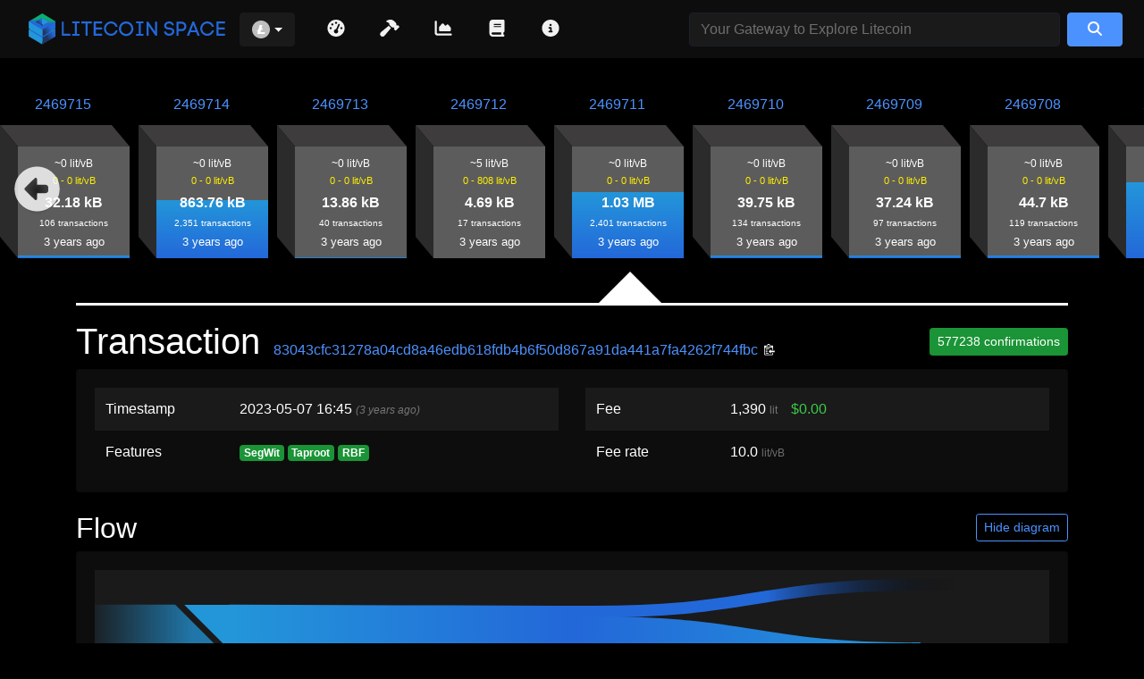

--- FILE ---
content_type: text/html
request_url: https://litecoinspace.org/tx/83043cfc31278a04cd8a46edb618fdb4b6f50d867a91da441a7fa4262f744fbc
body_size: 783
content:
<!doctype html>
<html lang="en-US" dir="ltr">

<head>
  <meta charset="utf-8">
  <title>Litecoin Space - Your Gateway to Explore Litecoin</title>
  <script src="/resources/config.js" type="196aeb9ebe065fa2aa754c94-text/javascript"></script>
  <base href="/">

  <meta name="description" content="Litecoin Space - Your Gateway to Explore Litecoin."/>
  <meta property="og:image" content="https://litecoinspace.org/resources/mempool-space-preview.png"/>
  <meta property="og:image:type" content="image/png"/>
  <meta property="og:image:width" content="1000"/>
  <meta property="og:image:height" content="500"/>

  <link rel="apple-touch-icon" sizes="180x180" href="/resources/favicons/apple-touch-icon.png">
  <link rel="icon" type="image/png" sizes="32x32" href="/resources/favicons/favicon-32x32.png">
  <link rel="icon" type="image/png" sizes="16x16" href="/resources/favicons/favicon-16x16.png">
  <link rel="manifest" href="/resources/favicons/site.webmanifest">
  <link rel="shortcut icon" href="/resources/favicons/favicon.ico">
  <link id="canonical" rel="canonical" href="https://litecoinspace.org">

  <meta name="apple-mobile-web-app-status-bar-style" content="black-translucent">
  <meta name="msapplication-TileColor" content="#000000">
  <meta name="msapplication-config" content="/resources/favicons/browserconfig.xml">
  <meta name="theme-color" content="#0d0d0d">

  <meta name="viewport" content="width=device-width, initial-scale=1">
<link rel="stylesheet" href="styles.565ef69d037d627b.css"></head>

<body>
  <app-root></app-root>
<script src="runtime.dca90ca987eb13d0.js" type="196aeb9ebe065fa2aa754c94-module"></script><script src="polyfills.1ca19b1f526303d4.js" type="196aeb9ebe065fa2aa754c94-module"></script><script src="main.77838748b86a74cc.js" type="196aeb9ebe065fa2aa754c94-module"></script><script src="/cdn-cgi/scripts/7d0fa10a/cloudflare-static/rocket-loader.min.js" data-cf-settings="196aeb9ebe065fa2aa754c94-|49" defer></script><script defer src="https://static.cloudflareinsights.com/beacon.min.js/vcd15cbe7772f49c399c6a5babf22c1241717689176015" integrity="sha512-ZpsOmlRQV6y907TI0dKBHq9Md29nnaEIPlkf84rnaERnq6zvWvPUqr2ft8M1aS28oN72PdrCzSjY4U6VaAw1EQ==" data-cf-beacon='{"version":"2024.11.0","token":"267342aba9bf4975a4952d7381358f16","r":1,"server_timing":{"name":{"cfCacheStatus":true,"cfEdge":true,"cfExtPri":true,"cfL4":true,"cfOrigin":true,"cfSpeedBrain":true},"location_startswith":null}}' crossorigin="anonymous"></script>
</body>

</html>

--- FILE ---
content_type: application/javascript
request_url: https://litecoinspace.org/131.a7caf1944e8c303e.js
body_size: 65442
content:
"use strict";(self.webpackChunkmempool=self.webpackChunkmempool||[]).push([[131],{3131:(Jt,T,b)=>{b.r(T),b.d(T,{DocsModule:()=>Et});var h=b(6895),D=b(7926),w=b(3091),e=b(4650),x=b(6331),O=b(641),Z=b(5568),_=b(6585),P=b(7579),N=b(6451),B=b(9646),U=b(8505),R=b(2722);const d=["","testnet","signet"],f=["liquid","liquidtestnet"],k="<code>24h</code>, <code>3d</code>, <code>1w</code>, <code>1m</code>, <code>3m</code>, <code>6m</code>, <code>1y</code>, <code>2y</code>, <code>3y</code>",o={esModule:[],commonJS:[],curl:[],response:""},l={"":!0,testnet:!0,signet:!0,liquid:!0,liquidtestnet:!1,bisq:!0},r={"":!1,testnet:!1,signet:!1,liquid:!1,liquidtestnet:!1,bisq:!1},L={showJsExamples:l,codeTemplate:{curl:"/api/v1/ws",commonJS:'\n        const { %{0}: { websocket } } = mempoolJS();\n\n        const ws = websocket.initClient({\n          options: [\'blocks\', \'stats\', \'mempool-blocks\', \'live-2h-chart\'],\n        });\n\n        ws.addEventListener(\'message\', function incoming({data}) {\n          const res = JSON.parse(data.toString());\n          if (res.block) {\n            document.getElementById("result-blocks").textContent = JSON.stringify(res.block, undefined, 2);\n          }\n          if (res.mempoolInfo) {\n            document.getElementById("result-mempool-info").textContent = JSON.stringify(res.mempoolInfo, undefined, 2);\n          }\n          if (res.transactions) {\n            document.getElementById("result-transactions").textContent = JSON.stringify(res.transactions, undefined, 2);\n          }\n          if (res["mempool-blocks"]) {\n            document.getElementById("result-mempool-blocks").textContent = JSON.stringify(res["mempool-blocks"], undefined, 2);\n          }\n        });\n  ',esModule:'\n  const { %{0}: { websocket } } = mempoolJS();\n\n  const ws = websocket.initServer({\n    options: ["blocks", "stats", "mempool-blocks", "live-2h-chart"],\n  });\n\n  ws.on("message", function incoming(data) {\n    const res = JSON.parse(data.toString());\n    if (res.block) {\n      console.log(res.block);\n    }\n    if (res.mempoolInfo) {\n      console.log(res.mempoolInfo);\n    }\n    if (res.transactions) {\n      console.log(res.transactions);\n    }\n    if (res["mempool-blocks"]) {\n      console.log(res["mempool-blocks"]);\n    }\n  });\n    ',python:'import websocket\nimport _thread\nimport time\nimport rel\nimport json\n\nrel.safe_read()\n\ndef on_message(ws, message):\n    print(json.loads(message))\n\ndef on_error(ws, error):\n    print(error)\n\ndef on_close(ws, close_status_code, close_msg):\n    print("### closed ###")\n\ndef on_open(ws):\n    message = { "action": "init" }\n    ws.send(json.dumps(message))\n    message = { "action": "want", "data": [\'blocks\', \'stats\', \'mempool-blocks\', \'live-2h-chart\', \'watch-mempool\'] }\n    ws.send(json.dumps(message))\n\nif __name__ == "__main__":\n    ws = websocket.WebSocketApp("wss://litecoinspace.org/api/v1/ws",\n                              on_open=on_open,\n                              on_message=on_message,\n                              on_error=on_error,\n                              on_close=on_close)\n\n    ws.run_forever(dispatcher=rel)  # Set dispatcher to automatic reconnection\n    rel.signal(2, rel.abort)  # Keyboard Interrupt\n    rel.dispatch()\n    '},codeSampleMainnet:o,codeSampleTestnet:o,codeSampleSignet:o,codeSampleLiquid:o,codeSampleBisq:o},v=[{type:"category",category:"general",fragment:"general",title:"General",showConditions:d.concat(["bisq"])},{type:"endpoint",category:"general",httpRequestMethod:"GET",fragment:"get-difficulty-adjustment",title:"GET Difficulty Adjustment",description:{default:"Returns details about difficulty adjustment."},urlString:"/v1/difficulty-adjustment",showConditions:d,showJsExamples:l,codeExample:{default:{codeTemplate:{commonJS:'\n        const { %{0}: { difficulty } } = mempoolJS();\n\n        const difficultyAdjustment = await difficulty.getDifficultyAdjustment();\n\n        document.getElementById("result").textContent = JSON.stringify(difficultyAdjustment, undefined, 2);\n          ',esModule:"\n  const { %{0}: { difficulty } } = mempoolJS();\n\n  const difficultyAdjustment = await difficulty.getDifficultyAdjustment();\n  console.log(difficultyAdjustment);\n          ",curl:"/api/v1/difficulty-adjustment"},codeSampleMainnet:{esModule:[],commonJS:[],curl:[],response:"{\n  progressPercent: 44.397234501112074,\n  difficultyChange: 98.45932018381687,\n  estimatedRetargetDate: 1627762478,\n  remainingBlocks: 1121,\n  remainingTime: 665977,\n  previousRetarget: -4.807005268478962,\n  nextRetargetHeight: 741888,\n  timeAvg: 302328,\n  timeOffset: 0\n}"},codeSampleTestnet:{esModule:[],commonJS:[],curl:[],response:"{\n  progressPercent: 44.397234501112074,\n  difficultyChange: 98.45932018381687,\n  estimatedRetargetDate: 1627762478,\n  remainingBlocks: 1121,\n  remainingTime: 665977,\n  previousRetarget: -4.807005268478962,\n  nextRetargetHeight: 741888,\n  timeAvg: 302328,\n  timeOffset: 0\n}"},codeSampleSignet:{esModule:[],commonJS:[],curl:[],response:"{\n  progressPercent: 44.397234501112074,\n  difficultyChange: 98.45932018381687,\n  estimatedRetargetDate: 1627762478,\n  remainingBlocks: 1121,\n  remainingTime: 665977,\n  previousRetarget: -4.807005268478962,\n  nextRetargetHeight: 741888,\n  timeAvg: 302328,\n  timeOffset: 0\n}"},codeSampleLiquid:{esModule:[],commonJS:[],curl:[],response:"{\n  progressPercent: 44.397234501112074,\n  difficultyChange: 98.45932018381687,\n  estimatedRetargetDate: 1627762478,\n  remainingBlocks: 1121,\n  remainingTime: 665977,\n  previousRetarget: -4.807005268478962,\n  nextRetargetHeight: 741888,\n  timeAvg: 302328,\n  timeOffset: 0\n}"}}}},{type:"endpoint",category:"general",httpRequestMethod:"GET",fragment:"get-stats",title:"GET Stats",description:{default:"Returns statistics about all Bisq transactions."},urlString:"/stats",showConditions:["bisq"],showJsExamples:l,codeExample:{default:{codeTemplate:{commonJS:'\n        const { %{0}: { statistics } } = mempoolJS();\n\n        const stats = await statistics.getStats();\n\n        document.getElementById("result").textContent = JSON.stringify(stats, undefined, 2);\n          ',esModule:"\n  const { %{0}: { statistics } } = mempoolJS();\n\n  const stats = await statistics.getStats();\n  console.log(stats);\n          ",curl:"/api/stats"},codeSampleMainnet:o,codeSampleTestnet:o,codeSampleSignet:o,codeSampleLiquid:o,codeSampleBisq:{esModule:[],commonJS:[],curl:[],response:"{\n  addresses: 213825,\n  minted: 6148323.75,\n  burnt: 1830262.66,\n  spent_txos: 215705,\n  unspent_txos: 2572\n}"}}}},{type:"category",category:"markets",fragment:"markets",title:"Markets",showConditions:["bisq"]},{type:"endpoint",category:"markets",httpRequestMethod:"GET",fragment:"get-market-currencies",title:"GET Market Currencies",description:{default:"Provides list of available currencies for a given base currency."},urlString:"/currencies",showConditions:["bisq"],showJsExamples:l,codeExample:{default:{codeTemplate:{curl:"/api/currencies",commonJS:'\n        const { %{0}: { markets } } = mempoolJS();\n\n        const currencies = await markets.getCurrencies();\n\n        document.getElementById("result").textContent = JSON.stringify(currencies, undefined, 2);\n        ',esModule:"\n  const { %{0}: { markets } } = mempoolJS();\n\n  const currencies = await markets.getCurrencies();\n  console.log(currencies);\n          "},codeSampleMainnet:o,codeSampleTestnet:o,codeSampleSignet:o,codeSampleLiquid:o,codeSampleBisq:{esModule:[],commonJS:[],curl:[],response:"{\n  BTC: {\n    code: 'BTC',\n    name: 'Bitcoin',\n    precision: 8,\n    _type: 'crypto'\n  }\n  ...\n}"}}}},{type:"endpoint",category:"markets",httpRequestMethod:"GET",fragment:"get-market-depth",title:"GET Market Depth",description:{default:"Provides list of open offer prices for a single market."},urlString:"/depth?market=[:market]",showConditions:["bisq"],showJsExamples:l,codeExample:{default:{codeTemplate:{curl:"/api/depth?market=%{1}",commonJS:'\n        const { %{0}: { markets } } = mempoolJS();\n\n        const market = "%{1}";\n\n        const depth = await markets.getDepth({ market });\n\n        document.getElementById("result").textContent = JSON.stringify(depth, undefined, 2);\n        ',esModule:'\n  const { %{0}: { markets } } = mempoolJS();\n\n  const market = "%{1}";\n\n  const depth = await markets.getDepth({ market });\n  console.log(depth);\n          '},codeSampleMainnet:o,codeSampleTestnet:o,codeSampleSignet:o,codeSampleLiquid:o,codeSampleBisq:{esModule:["BTC_USD"],commonJS:["BTC_USD"],curl:["BTC_USD"],response:"{\n  btc_usd: {\n    buys: [\n      '4.56941560',\n      ...\n    ],\n    sells: [\n      '4.54668218',\n      ...\n    ]\n  }\n}"}}}},{type:"endpoint",category:"markets",httpRequestMethod:"GET",fragment:"get-market-hloc",title:"GET Market HLOC",description:{default:"Provides hi/low/open/close data for a given market. This can be used to generate a candlestick chart."},urlString:"/hloc?market=[:market]",showConditions:["bisq"],showJsExamples:l,codeExample:{default:{codeTemplate:{curl:"/api/hloc?market=%{1}",commonJS:'\n        const { %{0}: { markets } } = mempoolJS();\n\n        const market = "%{1}";\n\n        const hloc = await markets.getHloc({ market });\n\n        document.getElementById("result").textContent = JSON.stringify(hloc, undefined, 2);\n        ',esModule:'\n  const { %{0}: { markets } } = mempoolJS();\n\n  const market = "%{1}";\n\n  const hloc = await markets.getHloc({ market });\n  console.log(hloc);\n          '},codeSampleMainnet:o,codeSampleTestnet:o,codeSampleSignet:o,codeSampleLiquid:o,codeSampleBisq:{esModule:["BTC_USD"],commonJS:["BTC_USD"],curl:["BTC_USD"],response:"[\n  {\n    period_start: 1609459200,\n    open: '30448.18510000',\n    close: '45717.81750000',\n    high: '77700.00000000',\n    low: '27500.00000000',\n    avg: '44613.01158471',\n    volume_right: '4923536.57150000',\n    volume_left: '110.36100000'\n  }\n  ...\n]"}}}},{type:"endpoint",category:"markets",httpRequestMethod:"GET",fragment:"get-markets",title:"GET Markets",description:{default:"Provides list of available markets."},urlString:"/markets",showConditions:["bisq"],showJsExamples:l,codeExample:{default:{codeTemplate:{curl:"/api/markets",commonJS:'\n        const { %{0}: { markets } } = mempoolJS();\n\n        const allMarkets = await markets.getMarkets();\n\n        document.getElementById("result").textContent = JSON.stringify(allMarkets, undefined, 2);\n        ',esModule:"\n  const { %{0}: { markets } } = mempoolJS();\n\n  const allMarkets = await markets.getMarkets();\n  console.log(allMarkets);\n          "},codeSampleMainnet:o,codeSampleTestnet:o,codeSampleSignet:o,codeSampleLiquid:o,codeSampleBisq:{esModule:["BTC_USD"],commonJS:["BTC_USD"],curl:["BTC_USD"],response:"{\n    btc_brl: {\n      pair: 'btc_brl',\n      lname: 'Bitcoin',\n      rname: 'Brazilian Real',\n      lsymbol: 'BTC',\n      rsymbol: 'BRL',\n      lprecision: 8,\n      rprecision: 2,\n      ltype: 'crypto',\n      rtype: 'fiat',\n      name: 'Bitcoin/Brazilian Real'\n    },\n    ...\n}"}}}},{type:"endpoint",category:"markets",httpRequestMethod:"GET",fragment:"get-market-offers",title:"GET Market Offers",description:{default:"Provides list of open offer details for a single market."},urlString:"/offers?market=[:market]",showConditions:["bisq"],showJsExamples:l,codeExample:{default:{codeTemplate:{curl:"/api/offers?market=%{1}",commonJS:'\n        const { %{0}: { markets } } = mempoolJS();\n\n        const market = "%{1}";\n\n        const offers = await markets.getOffers({ market });\n\n        document.getElementById("result").textContent = JSON.stringify(offers, undefined, 2);\n        ',esModule:'\n  const { %{0}: { markets } } = mempoolJS();\n\n  const market = "%{1}";\n\n  const offers = await markets.getOffers({ market });\n  console.log(offers);\n          '},codeSampleMainnet:o,codeSampleTestnet:o,codeSampleSignet:o,codeSampleLiquid:o,codeSampleBisq:{esModule:["BTC_USD"],commonJS:["BTC_USD"],curl:["BTC_USD"],response:'{\n  btc_usd: {\n    buys: [\n      {\n        offer_id: "ORHL1BE-0c193d04-be60-4657-ba42-cc172bb4ae5d-172",\n        offer_date: 1630207815462,\n        direction: "BUY",\n        min_amount: "0.00500000",\n        amount: "0.01500000",\n        price: "50030.24770000",\n        volume: "750.45370000",\n        payment_method: "AMAZON_GIFT_CARD",\n        offer_fee_txid: null\n        },\n        ...\n    ],\n    sells: [\n      {\n        offer_id: "nswiwkre-7676d5e6-e808-4c47-9c51-d5708e465ad5-172",\n        offer_date: 1630320354509,\n        direction: "SELL",\n        min_amount: "0.04170000",\n        amount: "0.04170000",\n        price: "49534.89880000",\n        volume: "2065.60520000",\n        payment_method: "CASH_DEPOSIT",\n        offer_fee_txid: null\n        },\n        ...\n    ]\n  }\n}'}}}},{type:"endpoint",category:"markets",httpRequestMethod:"GET",fragment:"get-market-ticker",title:"GET Market Ticker",description:{default:"Provides 24-hour price ticker for single market or all markets."},urlString:"/ticker?market=[:market]",showConditions:["bisq"],showJsExamples:l,codeExample:{default:{codeTemplate:{curl:"/api/ticker?market=%{1}",commonJS:'\n        const { %{0}: { markets } } = mempoolJS();\n\n        const market = "%{1}";\n\n        const ticker = await markets.getTicker({ market });\n\n        document.getElementById("result").textContent = JSON.stringify(ticker, undefined, 2);\n        ',esModule:'\n  const { %{0}: { markets } } = mempoolJS();\n\n  const market = "%{1}";\n\n  const ticker = await markets.getTicker({ market });\n  console.log(ticker);\n          '},codeSampleMainnet:o,codeSampleTestnet:o,codeSampleSignet:o,codeSampleLiquid:o,codeSampleBisq:{esModule:["BTC_USD"],commonJS:["BTC_USD"],curl:["BTC_USD"],response:'{\n  last: "53923.20570000",\n  high: "53923.20570000",\n  low: "48137.67410000",\n  volume_left: "0.27160000",\n  volume_right: "13593.92070000",\n  buy: "48118.52400000",\n  sell: "49555.63750000"\n}'}}}},{type:"endpoint",category:"markets",httpRequestMethod:"GET",fragment:"get-market-trades",title:"GET Market Trades",description:{default:"Provides list of completed trades for a single market."},urlString:"/trades?market=[:market]&limit=[:limit]",showConditions:["bisq"],showJsExamples:l,codeExample:{default:{codeTemplate:{curl:"/api/trades?market=%{1}&limit=%{2}",commonJS:'\n        const { %{0}: { markets } } = mempoolJS();\n\n        const market = "%{1}";\n\n        const trades = await markets.getTrades({ market, limit: %{2} });\n\n        document.getElementById("result").textContent = JSON.stringify(trades, undefined, 2);\n        ',esModule:'\n  const { %{0}: { markets } } = mempoolJS();\n\n  const market = "%{1}";\n\n  const trades = await markets.getTrades({ market, limit: %{2} });\n  console.log(trades);\n          '},codeSampleMainnet:o,codeSampleTestnet:o,codeSampleSignet:o,codeSampleLiquid:o,codeSampleBisq:{esModule:["BTC_USD","1"],commonJS:["BTC_USD","1"],curl:["BTC_USD","1"],response:'[\n  {\n    price: "53923.20570000",\n    amount: "0.00500000",\n    volume: "269.61600000",\n    payment_method: "CLEAR_X_CHANGE",\n    trade_date: 1630646161647\n  }\n]'}}}},{type:"endpoint",category:"markets",httpRequestMethod:"GET",fragment:"get-market-volumes",title:"GET Market Volumes",description:{default:"Provides periodic volume data in terms of base currency for one or all markets."},urlString:"/volumes?basecurrency=[:basecurrency]",showConditions:["bisq"],showJsExamples:l,codeExample:{default:{codeTemplate:{curl:"/api/volumes?markets=%{1}",commonJS:'\n        const { %{0}: { markets } } = mempoolJS();\n\n        const market = "%{1}";\n\n        const volumes = await markets.getVolumes({ market });\n\n        document.getElementById("result").textContent = JSON.stringify(volumes, undefined, 2);\n        ',esModule:'\n  const { %{0}: { markets } } = mempoolJS();\n\n  const market = "%{1}";\n\n  const volumes = await markets.getVolumes({ market });\n  console.log(volumes);\n          '},codeSampleMainnet:o,codeSampleTestnet:o,codeSampleSignet:o,codeSampleLiquid:o,codeSampleBisq:{esModule:["BTC_USD","BTC"],commonJS:["BTC_USD","BTC"],curl:["BTC_USD","BTC"],response:'[\n  {\n    period_start: 1451606400,\n    num_trades: 1923,\n    volume: "1095.22050000"\n  },\n  ...\n]'}}}},{type:"category",category:"addresses",fragment:"addresses",title:"Addresses",showConditions:d.concat(f).concat(["bisq"])},{type:"endpoint",category:"addresses",httpRequestMethod:"GET",fragment:"get-address",title:"GET Address",description:{default:"Returns details about an address. Available fields: <code>address</code>, <code>chain_stats</code>, and <code>mempool_stats</code>. <code>chain_stats</code> and <code>mempool_stats</code> each contain an object with <code>tx_count</code>, <code>funded_txo_count</code>, <code>funded_txo_sum</code>, <code>spent_txo_count</code>, and <code>spent_txo_sum</code>."},urlString:"/address/:address",showConditions:d.concat(f).concat(["bisq"]),showJsExamples:l,codeExample:{default:{codeTemplate:{curl:"/api/address/%{1}",commonJS:"\n        const { %{0}: { addresses } } = mempoolJS();\n\n        const address = '%{1}';\n        const myAddress = await addresses.getAddress({ address });\n\n        document.getElementById(\"result\").textContent = JSON.stringify(myAddress, undefined, 2);\n        ",esModule:"\n  const { %{0}: { addresses } } = mempoolJS();\n\n  const address = '%{1}';\n  const myAddress = await addresses.getAddress({ address });\n  console.log(myAddress);\n          "},codeSampleMainnet:{esModule:["1wiz18xYmhRX6xStj2b9t1rwWX4GKUgpv"],commonJS:["1wiz18xYmhRX6xStj2b9t1rwWX4GKUgpv"],curl:["1wiz18xYmhRX6xStj2b9t1rwWX4GKUgpv"],response:'{\n  address: "1wiz18xYmhRX6xStj2b9t1rwWX4GKUgpv",\n  chain_stats: {\n    funded_txo_count: 5,\n    funded_txo_sum: 15007599040,\n    spent_txo_count: 5,\n    spent_txo_sum: 15007599040,\n    tx_count: 7\n  },\n  mempool_stats: {\n    funded_txo_count: 0,\n    funded_txo_sum: 0,\n    spent_txo_count: 0,\n    spent_txo_sum: 0,\n    tx_count: 0\n  }\n}'},codeSampleTestnet:{esModule:["tb1qp0we5epypgj4acd2c4au58045ruud2pd6heuee"],commonJS:["tb1qp0we5epypgj4acd2c4au58045ruud2pd6heuee"],curl:["tb1qp0we5epypgj4acd2c4au58045ruud2pd6heuee"],response:'{\n  address: "tb1qp0we5epypgj4acd2c4au58045ruud2pd6heuee",\n  chain_stats: {\n    funded_txo_count: 6747,\n    funded_txo_sum: 84313783821,\n    spent_txo_count: 0,\n    spent_txo_sum: 0,\n    tx_count: 6747\n  },\n  mempool_stats: {\n    funded_txo_count: 0,\n    funded_txo_sum: 0,\n    spent_txo_count: 0,\n    spent_txo_sum: 0,\n    tx_count: 0\n  }\n}'},codeSampleSignet:{esModule:["1wiz18xYmhRX6xStj2b9t1rwWX4GKUgpv"],commonJS:["1wiz18xYmhRX6xStj2b9t1rwWX4GKUgpv"],curl:["1wiz18xYmhRX6xStj2b9t1rwWX4GKUgpv"],response:'{\n  address: "1wiz18xYmhRX6xStj2b9t1rwWX4GKUgpv",\n  chain_stats: {\n    funded_txo_count: 5,\n    funded_txo_sum: 15007599040,\n    spent_txo_count: 5,\n    spent_txo_sum: 15007599040,\n    tx_count: 7\n  },\n  mempool_stats: {\n    funded_txo_count: 0,\n    funded_txo_sum: 0,\n    spent_txo_count: 0,\n    spent_txo_sum: 0,\n    tx_count: 0\n  }\n}'},codeSampleLiquid:{esModule:["Go65t19hP2FuhBMYtgbdMDgdmEzNwh1i48"],commonJS:["Go65t19hP2FuhBMYtgbdMDgdmEzNwh1i48"],curl:["Go65t19hP2FuhBMYtgbdMDgdmEzNwh1i48"],response:'{\n  address: "Go65t19hP2FuhBMYtgbdMDgdmEzNwh1i48",\n  chain_stats: {\n    funded_txo_count: 1,\n    spent_txo_count: 1,\n    tx_count: 2\n  },\n  mempool_stats: {\n    funded_txo_count: 0,\n    spent_txo_count: 0,\n    tx_count: 0\n  }\n}'},codeSampleLiquidTestnet:{esModule:["vjTwFjtVE7Fy9gjwQSxas9FkrqcnK1SeobPkdD9tghdNmCvxoXhSeCjpgD3ponKJukkD2BNPX25dZL48"],commonJS:["vjTwFjtVE7Fy9gjwQSxas9FkrqcnK1SeobPkdD9tghdNmCvxoXhSeCjpgD3ponKJukkD2BNPX25dZL48"],curl:["vjTwFjtVE7Fy9gjwQSxas9FkrqcnK1SeobPkdD9tghdNmCvxoXhSeCjpgD3ponKJukkD2BNPX25dZL48"],response:'{\n  address: "vjTwFjtVE7Fy9gjwQSxas9FkrqcnK1SeobPkdD9tghdNmCvxoXhSeCjpgD3ponKJukkD2BNPX25dZL48",\n  chain_stats: {\n    funded_txo_count: 1,\n    spent_txo_count: 0,\n    tx_count: 1\n  },\n  mempool_stats: {\n    funded_txo_count: 0,\n    spent_txo_count: 0,\n    tx_count: 0\n  }\n}'},codeSampleBisq:{esModule:["B1DgwRN92rdQ9xpEVCdXRfgeqGw9X4YtrZz"],commonJS:["B1DgwRN92rdQ9xpEVCdXRfgeqGw9X4YtrZz"],curl:["B1DgwRN92rdQ9xpEVCdXRfgeqGw9X4YtrZz"],response:'[\n  {\n    "txVersion": "1",\n    "id": "d6f0a6fd191ac907ff88fc51af91cae8d50e596a846952ffa0ad0cea84eedc9a",\n    "blockHeight": 679129,\n    "blockHash": "00000000000000000001328850b0482312325f7f4abd5457e45d37cad664675d",\n    "time": 1618369311000,\n    "inputs": [ ... ],\n    "outputs": [ ... ],\n    "txType": "PAY_TRADE_FEE",\n    "txTypeDisplayString": "Pay trade fee",\n    "burntFee": 6,\n    "invalidatedBsq": 0,\n    "unlockBlockHeight": 0\n  },\n  ...\n]'}}}},{type:"endpoint",category:"addresses",httpRequestMethod:"GET",fragment:"get-address-transactions",title:"GET Address Transactions",description:{default:"Get transaction history for the specified address/scripthash, sorted with newest first. Returns up to 50 mempool transactions plus the first 25 confirmed transactions. You can request more confirmed transactions using <code>:last_seen_txid</code> (see below)."},urlString:"/address/:address/txs",showConditions:d.concat(f),showJsExamples:l,codeExample:{default:{codeTemplate:{curl:"/api/address/%{1}/txs",commonJS:"\n        const { %{0}: { addresses } } = mempoolJS();\n\n        const address = '%{1}';\n        const addressTxs = await addresses.getAddressTxs({ address });\n\n        document.getElementById(\"result\").textContent = JSON.stringify(addressTxs, undefined, 2);\n        ",esModule:"\n  const { %{0}: { addresses } } = mempoolJS();\n\n  const address = '%{1}';\n  const addressTxs = await addresses.getAddressTxs({ address });\n  console.log(addressTxs);\n          "},codeSampleMainnet:{esModule:["1wiz18xYmhRX6xStj2b9t1rwWX4GKUgpv"],commonJS:["1wiz18xYmhRX6xStj2b9t1rwWX4GKUgpv"],curl:["1wiz18xYmhRX6xStj2b9t1rwWX4GKUgpv"],response:'[\n  {\n    txid: "dba43fd04b7ae3df8e5b596f2e7fab247c58629d622e3a5213f03a5a09684430",\n    version: 1,\n    locktime: 0,\n    vin: [ [Object] ],\n    vout: [ [Object], [Object] ],\n    size: 255,\n    weight: 1020,\n    fee: 10000,\n    status: {\n      confirmed: true,\n      block_height: 326148,\n      block_hash: "00000000000000001e4118adcfbb02364bc13c41c210d8811e4f39aeb3687e36",\n      block_time: 1413798020\n    }\n  },\n  ...\n]'},codeSampleTestnet:{esModule:["tb1qp0we5epypgj4acd2c4au58045ruud2pd6heuee"],commonJS:["tb1qp0we5epypgj4acd2c4au58045ruud2pd6heuee"],curl:["tb1qp0we5epypgj4acd2c4au58045ruud2pd6heuee"],response:'[\n    {\n      txid: "3e6afd67862ce9fe3eb55268a3107f495415ff1b5d1933c928507e9bdf7a21e6",\n      version: 2,\n      locktime: 0,\n      vin: [],\n      vout: [],\n      size: 211,\n      weight: 736,\n      fee: 0,\n      status: {\n        confirmed: true,\n        block_height: 2091086,\n        block_hash: "00000000340f3667cce7032d084973ca29bdd0d858ec363ed894ad4c8ed09ebc",\n        block_time: 1630607773\n    }\n  },\n  ...\n]'},codeSampleSignet:{esModule:["1wiz18xYmhRX6xStj2b9t1rwWX4GKUgpv"],commonJS:["1wiz18xYmhRX6xStj2b9t1rwWX4GKUgpv"],curl:["1wiz18xYmhRX6xStj2b9t1rwWX4GKUgpv"],response:'{\n  address: "1wiz18xYmhRX6xStj2b9t1rwWX4GKUgpv",\n  chain_stats: {\n    funded_txo_count: 5,\n    funded_txo_sum: 15007599040,\n    spent_txo_count: 5,\n    spent_txo_sum: 15007599040,\n    tx_count: 7\n  },\n  mempool_stats: {\n    funded_txo_count: 0,\n    funded_txo_sum: 0,\n    spent_txo_count: 0,\n    spent_txo_sum: 0,\n    tx_count: 0\n  }\n}'},codeSampleLiquid:{esModule:["Go65t19hP2FuhBMYtgbdMDgdmEzNwh1i48"],commonJS:["Go65t19hP2FuhBMYtgbdMDgdmEzNwh1i48"],curl:["Go65t19hP2FuhBMYtgbdMDgdmEzNwh1i48"],response:'[\n  {\n    txid: "e792f305016fdce71ba4a9c3057279df2b67a7a3e6147b173847a8253ad531ed",\n    version: 2,\n    locktime: 1438076,\n    vin: [Object],\n    vout: [Object],\n    size: 9205,\n    weight: 10492,\n    fee: 262,\n    status: {\n      confirmed: true,\n      block_height: 1438078,\n      block_hash: "1625ce898d2058f4e609af2e81908ce52eba77dde099667bea68360b5679d5df",\n      block_time: 1628564158\n    }\n  },\n  ...\n]'},codeSampleLiquidTestnet:{esModule:["vjTwFjtVE7Fy9gjwQSxas9FkrqcnK1SeobPkdD9tghdNmCvxoXhSeCjpgD3ponKJukkD2BNPX25dZL48"],commonJS:["vjTwFjtVE7Fy9gjwQSxas9FkrqcnK1SeobPkdD9tghdNmCvxoXhSeCjpgD3ponKJukkD2BNPX25dZL48"],curl:["vjTwFjtVE7Fy9gjwQSxas9FkrqcnK1SeobPkdD9tghdNmCvxoXhSeCjpgD3ponKJukkD2BNPX25dZL48"],response:'[\n  {\n    txid: "67108f445ae3a363452cf7f382f1b71e06126ab958673debbeaad6dab4831434",\n    version: 2,\n    locktime: 0,\n    vin: [Object],\n    vout: [Object],\n    size: 8968,\n    weight: 10063,\n    fee: 260,\n    status: {\n      confirmed: true,\n      block_height: 165253,\n      block_hash: "c8b6233c3bc53b76cf3a629328c3e7826a749171a8b39b482daf73e0be266e09",\n      block_time: 1641788900\n    }\n  },\n  ...\n]'},codeSampleBisq:o}}},{type:"endpoint",category:"addresses",httpRequestMethod:"GET",fragment:"get-address-transactions-chain",title:"GET Address Transactions Chain",description:{default:"Get confirmed transaction history for the specified address/scripthash, sorted with newest first. Returns 25 transactions per page. More can be requested by specifying the last txid seen by the previous query."},urlString:"/address/:address/txs/chain",showConditions:d.concat(f),showJsExamples:l,codeExample:{default:{codeTemplate:{curl:"/api/address/%{1}/txs/chain",commonJS:"\n        const { %{0}: { addresses } } = mempoolJS();\n\n        const address = '%{1}';\n        const addressTxsChain = await addresses.getAddressTxsChain({ address });\n\n        document.getElementById(\"result\").textContent = JSON.stringify(addressTxsChain, undefined, 2);\n        ",esModule:"\n  const { %{0}: { addresses } } = mempoolJS();\n\n  const address = '%{1}';\n  const addressTxsChain = await addresses.getAddressTxsChain({ address });\n  console.log(addressTxsChain);\n          "},codeSampleMainnet:{esModule:["1wiz18xYmhRX6xStj2b9t1rwWX4GKUgpv"],commonJS:["1wiz18xYmhRX6xStj2b9t1rwWX4GKUgpv"],curl:["1wiz18xYmhRX6xStj2b9t1rwWX4GKUgpv"],response:'[\n  {\n    txid: "c4e53c2e37f4fac759fdb0d8380e4d49e6c7211233ae276a44ce7074a1d6d168",\n    version: 2,\n    locktime: 697761,\n    vin: [],\n    vout: [],\n    size: 221,\n    weight: 884,\n    fee: 331,\n    status: {\n      confirmed: true,\n      block_height: 697782,\n      block_hash: "000000000000000000011397e53a5b1442b3dbc5df046c959c11dfe0275a4579",\n      block_time: 1630040570\n    }\n  },\n  ...\n],'},codeSampleTestnet:{esModule:["tb1qp0we5epypgj4acd2c4au58045ruud2pd6heuee"],commonJS:["tb1qp0we5epypgj4acd2c4au58045ruud2pd6heuee"],curl:["tb1qp0we5epypgj4acd2c4au58045ruud2pd6heuee"],response:'[\n  {\n    txid: "3e6afd67862ce9fe3eb55268a3107f495415ff1b5d1933c928507e9bdf7a21e6",\n    version: 2,\n    locktime: 0,\n    vin: [],\n    vout: [],\n    size: 211,\n    weight: 736,\n    fee: 0,\n    status: {\n    confirmed: true,\n      block_height: 2091086,\n      block_hash: "00000000340f3667cce7032d084973ca29bdd0d858ec363ed894ad4c8ed09ebc",\n      block_time: 1630607773\n    }\n  },\n  ...\n],'},codeSampleSignet:{esModule:["1wiz18xYmhRX6xStj2b9t1rwWX4GKUgpv"],commonJS:["1wiz18xYmhRX6xStj2b9t1rwWX4GKUgpv"],curl:["1wiz18xYmhRX6xStj2b9t1rwWX4GKUgpv"],response:'{\n  address: "1wiz18xYmhRX6xStj2b9t1rwWX4GKUgpv",\n  chain_stats: {\n    funded_txo_count: 765,\n    funded_txo_sum: 87749875807,\n    spent_txo_count: 765,\n    spent_txo_sum: 87749875807,\n    tx_count: 875\n  },\n  mempool_stats: {\n    funded_txo_count: 0,\n    funded_txo_sum: 0,\n    spent_txo_count: 0,\n    spent_txo_sum: 0,\n    tx_count: 0\n  }\n}'},codeSampleLiquid:{esModule:["Go65t19hP2FuhBMYtgbdMDgdmEzNwh1i48"],commonJS:["Go65t19hP2FuhBMYtgbdMDgdmEzNwh1i48"],curl:["Go65t19hP2FuhBMYtgbdMDgdmEzNwh1i48"],response:'[\n  {\n    txid: "e792f305016fdce71ba4a9c3057279df2b67a7a3e6147b173847a8253ad531ed",\n    version: 2,\n    locktime: 1438076,\n    vin: [],\n    vout: [],\n    size: 9205,\n    weight: 10492,\n    fee: 262,\n    status: {\n      confirmed: true,\n      block_height: 1438078,\n      block_hash: "1625ce898d2058f4e609af2e81908ce52eba77dde099667bea68360b5679d5df",\n      block_time: 1628564158\n    }\n  },\n  ...\n]'},codeSampleLiquidTestnet:{esModule:["vjTwFjtVE7Fy9gjwQSxas9FkrqcnK1SeobPkdD9tghdNmCvxoXhSeCjpgD3ponKJukkD2BNPX25dZL48"],commonJS:["vjTwFjtVE7Fy9gjwQSxas9FkrqcnK1SeobPkdD9tghdNmCvxoXhSeCjpgD3ponKJukkD2BNPX25dZL48"],curl:["vjTwFjtVE7Fy9gjwQSxas9FkrqcnK1SeobPkdD9tghdNmCvxoXhSeCjpgD3ponKJukkD2BNPX25dZL48"],response:'[\n  {\n    txid: "67108f445ae3a363452cf7f382f1b71e06126ab958673debbeaad6dab4831434",\n    version: 2,\n    locktime: 0,\n    vin: [],\n    vout: [],\n    size: 8968,\n    weight: 10063,\n    fee: 260,\n    status: {\n      confirmed: true,\n      block_height: 165253,\n      block_hash: "c8b6233c3bc53b76cf3a629328c3e7826a749171a8b39b482daf73e0be266e09",\n      block_time: 1641788900\n    }\n  },\n  ...\n]'},codeSampleBisq:{esModule:[],commonJS:[],curl:[],response:""}}}},{type:"endpoint",category:"addresses",httpRequestMethod:"GET",fragment:"get-address-transactions-mempool",title:"GET Address Transactions Mempool",description:{default:"Get unconfirmed transaction history for the specified address/scripthash. Returns up to 50 transactions (no paging)."},urlString:"/address/:address/txs/mempool",showConditions:d.concat(f),showJsExamples:l,codeExample:{default:{codeTemplate:{curl:"/api/address/%{1}/txs/mempool",commonJS:"\n        const { %{0}: { addresses } } = mempoolJS();\n\n        const address = '%{1}';\n        const addressTxsMempool = await addresses.getAddressTxsMempool({ address });\n\n        document.getElementById(\"result\").textContent = JSON.stringify(addressTxsMempool, undefined, 2);\n        ",esModule:"\n  const { %{0}: { addresses } } = mempoolJS();\n\n  const address = '%{1}';\n  const addressTxsMempool = await addresses.getAddressTxsMempool({ address });\n  console.log(addressTxsMempool);\n          "},codeSampleMainnet:{esModule:["1wiz18xYmhRX6xStj2b9t1rwWX4GKUgpv"],commonJS:["1wiz18xYmhRX6xStj2b9t1rwWX4GKUgpv"],curl:["1wiz18xYmhRX6xStj2b9t1rwWX4GKUgpv"],response:'[\n  {\n    txid: "16cd9bbc6b62313a22d16671fa559aec6bf581df8b5853d37775c84b0fddfa90",\n    version: 2,\n    locktime: 0,\n    vin: [ [Object] ],\n    vout: [ [Object], [Object] ],\n    size: 226,\n    weight: 904,\n    fee: 6720,\n    status: { confirmed: false }\n  }\n]'},codeSampleTestnet:{esModule:["tb1qp0we5epypgj4acd2c4au58045ruud2pd6heuee"],commonJS:["tb1qp0we5epypgj4acd2c4au58045ruud2pd6heuee"],curl:["tb1qp0we5epypgj4acd2c4au58045ruud2pd6heuee"],response:'[\n  {\n    txid: "16cd9bbc6b62313a22d16671fa559aec6bf581df8b5853d37775c84b0fddfa90",\n    version: 2,\n    locktime: 0,\n    vin: [ [Object] ],\n    vout: [ [Object], [Object] ],\n    size: 226,\n    weight: 904,\n    fee: 6720,\n    status: { confirmed: false }\n  }\n]'},codeSampleSignet:{esModule:["1wiz18xYmhRX6xStj2b9t1rwWX4GKUgpv"],commonJS:["1wiz18xYmhRX6xStj2b9t1rwWX4GKUgpv"],curl:["1wiz18xYmhRX6xStj2b9t1rwWX4GKUgpv"],response:'[\n  {\n    txid: "16cd9bbc6b62313a22d16671fa559aec6bf581df8b5853d37775c84b0fddfa90",\n    version: 2,\n    locktime: 0,\n    vin: [ [Object] ],\n    vout: [ [Object], [Object] ],\n    size: 226,\n    weight: 904,\n    fee: 6720,\n    status: { confirmed: false }\n  }\n]'},codeSampleLiquid:{esModule:["Go65t19hP2FuhBMYtgbdMDgdmEzNwh1i48"],commonJS:["Go65t19hP2FuhBMYtgbdMDgdmEzNwh1i48"],curl:["Go65t19hP2FuhBMYtgbdMDgdmEzNwh1i48"],response:'[\n  {\n    txid: "16cd9bbc6b62313a22d16671fa559aec6bf581df8b5853d37775c84b0fddfa90",\n    version: 2,\n    locktime: 0,\n    vin: [ [Object] ],\n    vout: [ [Object], [Object] ],\n    size: 226,\n    weight: 904,\n    fee: 6720,\n    status: { confirmed: false }\n  }\n]'},codeSampleLiquidTestnet:{esModule:["928jXZPDqQAt5vzGvBXKWMKCS9vfCa9Rfu"],commonJS:["928jXZPDqQAt5vzGvBXKWMKCS9vfCa9Rfu"],curl:["928jXZPDqQAt5vzGvBXKWMKCS9vfCa9Rfu"],response:'[\n  {\n    txid: "3ab8bc068ee05c1114647dc5196b3b954b00e5af3b03d470d1ef8a8953737357",\n    version: 2,\n    locktime: 0,\n    vin: [ [Object] ],\n    vout: [ [Object], [Object] ],\n    size: 14720,\n    weight: 58880,\n    fee: 1496,\n    status: { confirmed: false }\n  }\n]'},codeSampleBisq:o}}},{type:"endpoint",category:"addresses",httpRequestMethod:"GET",fragment:"get-address-utxo",title:"GET Address UTXO",description:{default:"Get the list of unspent transaction outputs associated with the address/scripthash. Available fields: <code>txid</code>, <code>vout</code>, <code>value</code>, and <code>status</code> (with the status of the funding tx).",liquid:"Get the list of unspent transaction outputs associated with the address/scripthash. Available fields: <code>txid</code>, <code>vout</code>, <code>value</code>, and <code>status</code> (with the status of the funding tx). There is also a <code>valuecommitment</code> field that may appear in place of <code>value</code>, plus the following additional fields: <code>asset</code>/<code>assetcommitment</code>, <code>nonce</code>/<code>noncecommitment</code>, <code>surjection_proof</code>, and <code>range_proof</code>."},urlString:"/address/:address/utxo",showConditions:d.concat(f),showJsExamples:l,codeExample:{default:{codeTemplate:{curl:"/api/address/%{1}/utxo",commonJS:"\n        const { %{0}: { addresses } } = mempoolJS();\n\n        const address = '%{1}';\n        const addressTxsUtxo = await addresses.getAddressTxsUtxo({ address });\n\n        document.getElementById(\"result\").textContent = JSON.stringify(addressTxsUtxo, undefined, 2);\n        ",esModule:"\n  const { %{0}: { addresses } } = mempoolJS();\n\n  const address = '%{1}';\n  const addressTxsUtxo = await addresses.getAddressTxsUtxo({ address });\n  console.log(addressTxsUtxo);\n          "},codeSampleMainnet:{esModule:["1KFHE7w8BhaENAswwryaoccDb6qcT6DbYY"],commonJS:["1KFHE7w8BhaENAswwryaoccDb6qcT6DbYY"],curl:["1KFHE7w8BhaENAswwryaoccDb6qcT6DbYY"],response:'[\n  {\n    txid: "12f96289f8f9cd51ccfe390879a46d7eeb0435d9e0af9297776e6bdf249414ff",\n    vout: 0,\n    status: {\n      confirmed: true,\n      block_height: 698642,\n      block_hash: "00000000000000000007839f42e0e86fd53c797b64b7135fcad385158c9cafb8",\n      block_time: 1630561459\n    },\n    value: 644951084\n  },\n  ...\n]'},codeSampleTestnet:{esModule:["tb1q4kgratttzjvkxfmgd95z54qcq7y6hekdm3w56u"],commonJS:["tb1q4kgratttzjvkxfmgd95z54qcq7y6hekdm3w56u"],curl:["tb1q4kgratttzjvkxfmgd95z54qcq7y6hekdm3w56u"],response:'[\n  {\n    txid: "c404bc4ba89e9423ff772cb45268ba6fba8b713f809484c1216f1a657aafa088",\n    vout: 1,\n    status: {\n      confirmed: true,\n      block_height: 2086944,\n      block_hash: "000000000000039a27007892b0f3ac646afa4eb3ef3d4a4e75e8bdf636b4d006",\n      block_time: 1630159123\n    },\n    value: 1973787\n  },\n  ...\n]'},codeSampleSignet:{esModule:["1wiz18xYmhRX6xStj2b9t1rwWX4GKUgpv"],commonJS:["1wiz18xYmhRX6xStj2b9t1rwWX4GKUgpv"],curl:["1wiz18xYmhRX6xStj2b9t1rwWX4GKUgpv"],response:'[\n  {\n    txid: "e58b47f657b496a083ad9a4fb10c744d5e993028efd9cfba149885334d98bdf5",\n    vout: 0,\n    status: {\n      confirmed: true,\n      block_height: 698571,\n      block_hash: "00000000000000000007536c0a664a7d2a01c31569623183eba0768d9a0c163d",\n      block_time: 1630520708\n    },\n    value: 642070789\n  },\n  ...\n]'},codeSampleLiquid:{esModule:["GhkYnB1g6oNSqALtcHgpirYM65EuLZdaNg"],commonJS:["GhkYnB1g6oNSqALtcHgpirYM65EuLZdaNg"],curl:["GhkYnB1g6oNSqALtcHgpirYM65EuLZdaNg"],response:'[\n  {\n    txid: "067bac619cc67de7654bb3ee01ebcadf1e582980b3873478bac7d3931f06045f",\n    vout: 1,\n    status: {\n      confirmed: true,\n      block_height: 1471900,\n      block_hash: "9408b32d41225cea32bace82aac1789a218e6592ab24de5793ca2138b876f536",\n      block_time: 1630621258\n    },\n    valuecommitment: "0805015e56cbbf6cc494cb200615b7f8b781f0d640e4c96b4abdad356068f6346f",\n    assetcommitment: "0a6bb828996381a61cb9f24610bea8a0c35efe388d39a993d369e08a6fc358e7dc",\n    noncecommitment: "0282f3f01f06e43fb88bcd28e7e83c9c0d9cefc92c104a6e814810c100ec66b33d"\n  }\n]'},codeSampleLiquidTestnet:{esModule:["tex1q9f8nat57n93e8q0p6vddw9phew6u348uff8hqz"],commonJS:["tex1q9f8nat57n93e8q0p6vddw9phew6u348uff8hqz"],curl:["tex1q9f8nat57n93e8q0p6vddw9phew6u348uff8hqz"],response:'[\n  {\n    "txid": "b010ce1accf781234e9736243a33c5367ce76e3a12609cf70a80ad15679c57dd",\n    "vout": 0,\n    "status": {\n      "confirmed": false\n    },\n    "valuecommitment": "087851b6faa9b97d3c87dba24d69456b4084c36529ca0bda8aebea3fca787ec298",\n    "assetcommitment": "0b16b09f9987d7f7aaa8b6bd61f00e50b448ecb8b4ecf3623338b80e2533637848",\n    "noncecommitment": "03ba8cf651bd77791ea6a208a9f7ab8482b1ea207e4e4b2e6e964ebd163f81afb7",\n    "surjection_proof": "010001398a7d5ac645e45b27898ee4548b111c64cdf1850cf283dbdea89c3163d168d8...",\n    "range_proof": "6033000000000000000116898801858209e1386655e803472959b95e706d47fca2bfad..."\n  }\n]'},codeSampleBisq:o}}},{type:"category",category:"assets",fragment:"assets",title:"Assets",showConditions:f},{type:"endpoint",category:"assets",httpRequestMethod:"GET",fragment:"get-asset",title:"GET Asset",description:{default:"Returns information about a Liquid asset."},urlString:"/asset/:asset_id",showConditions:f,showJsExamples:l,codeExample:{default:{codeTemplate:{curl:"/api/asset/%{1}",commonJS:"\n        const { %{0}: { assets } } = mempoolJS();\n\n        const asset_id = '%{1}';\n        const asset = await assets.getAsset({ asset_id });\n\n        document.getElementById(\"result\").textContent = JSON.stringify(asset, undefined, 2);\n        ",esModule:"\n  const { %{0}: { assets } } = mempoolJS();\n\n  const asset_id = '%{1}';\n  const asset = await assets.getAsset({ asset_id });\n  console.log(asset);\n          "},codeSampleMainnet:o,codeSampleTestnet:o,codeSampleSignet:o,codeSampleLiquid:{esModule:["6f0279e9ed041c3d710a9f57d0c02928416460c4b722ae3457a11eec381c526d"],commonJS:["6f0279e9ed041c3d710a9f57d0c02928416460c4b722ae3457a11eec381c526d"],curl:["6f0279e9ed041c3d710a9f57d0c02928416460c4b722ae3457a11eec381c526d"],response:'{\n  asset_id: "6f0279e9ed041c3d710a9f57d0c02928416460c4b722ae3457a11eec381c526d",\n  chain_stats: {\n    tx_count: 3887,\n    peg_in_count: 2557,\n    peg_in_amount: 328822657766,\n    peg_out_count: 1131,\n    peg_out_amount: 7427922560,\n    burn_count: 199,\n    burned_amount: 516003151\n  },\n  mempool_stats: {\n    tx_count: 0,\n    peg_in_count: 0,\n    peg_in_amount: 0,\n    peg_out_count: 0,\n    peg_out_amount: 0,\n    burn_count: 0,\n    burned_amount: 0\n  }\n}'},codeSampleLiquidTestnet:{esModule:["ac3e0ff248c5051ffd61e00155b7122e5ebc04fd397a0ecbdd4f4e4a56232926"],commonJS:["ac3e0ff248c5051ffd61e00155b7122e5ebc04fd397a0ecbdd4f4e4a56232926"],curl:["ac3e0ff248c5051ffd61e00155b7122e5ebc04fd397a0ecbdd4f4e4a56232926"],response:'{\n  "asset_id": "ac3e0ff248c5051ffd61e00155b7122e5ebc04fd397a0ecbdd4f4e4a56232926",\n  "issuance_txin": {...},\n  "issuance_prevout": {...},\n  "reissuance_token": "55fdb86a988b07242a7edbddb53f40b3742c0e863a769937018b31621708b14b",\n  "contract_hash": "b3619fb6ebd502ba57c4c026e73d7ae430c32431ffe833a4867faa9dd89abd5b",\n  "status": {...},\n  "chain_stats": {\n    "tx_count": 2,\n    "issuance_count": 2,\n    "issued_amount": 0,\n    "burned_amount": 0,\n    "has_blinded_issuances": true,\n    "reissuance_tokens": null,\n    "burned_reissuance_tokens": 0\n  },\n  "mempool_stats": {\n    "tx_count": 0,\n    "issuance_count": 0,\n    "issued_amount": 0,\n    "burned_amount": 0,\n    "has_blinded_issuances": false,\n    "reissuance_tokens": null,\n    "burned_reissuance_tokens": 0\n  },\n  "contract": {...},\n  "entity": {...},\n  "precision": 8,\n  "name": "Liquid CAD",\n  "ticker": "LCAD"\n}'},codeSampleBisq:o}}},{type:"endpoint",category:"assets",httpRequestMethod:"GET",fragment:"get-asset-transactions",title:"GET Asset Transactions",description:{default:"Returns transactions associated with the specified Liquid asset. For the network's native asset, returns a list of peg in, peg out, and burn transactions. For user-issued assets, returns a list of issuance, reissuance, and burn transactions. Does not include regular transactions transferring this asset."},urlString:"/asset/:asset_id/txs[/mempool|/chain]",showConditions:f,showJsExamples:l,codeExample:{default:{codeTemplate:{curl:"/api/asset/%{1}/txs",commonJS:"\n        const { %{0}: { assets } } = mempoolJS();\n\n        const asset_id = '%{1}';\n        const assetTxs = await assets.getAssetTxs({ asset_id, is_mempool: false });\n\n        document.getElementById(\"result\").textContent = JSON.stringify(assetTxs, undefined, 2);\n        ",esModule:"\n  const { %{0}: { assets } } = mempoolJS();\n\n  const asset_id = '%{1}';\n  const assetTxs = await assets.getAssetTxs({ asset_id, is_mempool: false });\n  console.log(assetTxs);\n          "},codeSampleMainnet:o,codeSampleTestnet:o,codeSampleSignet:o,codeSampleLiquid:{esModule:["6f0279e9ed041c3d710a9f57d0c02928416460c4b722ae3457a11eec381c526d"],commonJS:["6f0279e9ed041c3d710a9f57d0c02928416460c4b722ae3457a11eec381c526d"],curl:["6f0279e9ed041c3d710a9f57d0c02928416460c4b722ae3457a11eec381c526d"],response:'[\n  {\n    txid: "93fedcc996df43c94f9f12e24b4040b60d47d84ef7a9a66ef05c2e6f4059b685",\n    version: 2,\n    locktime: 0,\n    vin: [],\n    vout: [],\n    size: 998,\n    weight: 1484,\n    fee: 42,\n    status: {\n      confirmed: true,\n      block_height: 1471854,\n      block_hash: "f113b64f6bc937fda6891fd9f1833d207312f986767aff91aea9649d87533250",\n      block_time: 1630618498\n    }\n  },\n  ...\n]'},codeSampleLiquidTestnet:{esModule:["ac3e0ff248c5051ffd61e00155b7122e5ebc04fd397a0ecbdd4f4e4a56232926"],commonJS:["ac3e0ff248c5051ffd61e00155b7122e5ebc04fd397a0ecbdd4f4e4a56232926"],curl:["ac3e0ff248c5051ffd61e00155b7122e5ebc04fd397a0ecbdd4f4e4a56232926"],response:'[\n  {\n    txid: "34b9cd013ddf4d4b5e9d09502ca953034fd52a0679845ac8b9d54c63d857a488",\n    version: 2,\n    locktime: 140139,\n    vin: [],\n    vout: [],\n    size: 17918,\n    weight: 19721,\n    fee: 493,\n    status: {\n      confirmed: true,\n      block_height: 140140,\n      block_hash: "c3a08178acf2bbafabda120930a0b270e762550d8a46e3e093de779ef459d29d",\n      block_time: 1640279893\n    }\n  },\n  ...\n]'},codeSampleBisq:o}}},{type:"endpoint",category:"assets",httpRequestMethod:"GET",fragment:"get-asset-supply",title:"GET Asset Supply",description:{default:"Get the current total supply of the specified asset. For the native asset (L-BTC), this is calculated as [chain,mempool]_stats.peg_in_amount - [chain,mempool]_stats.peg_out_amount - [chain,mempool]_stats.burned_amount. For issued assets, this is calculated as [chain,mempool]_stats.issued_amount - [chain,mempool]_stats.burned_amount. Not available for assets with blinded issuances. If /decimal is specified, returns the supply as a decimal according to the asset's divisibility. Otherwise, returned in base units."},urlString:"/asset/:asset_id/supply[/decimal]",showConditions:f,showJsExamples:l,codeExample:{default:{codeTemplate:{curl:"/api/asset/%{1}/supply",commonJS:"\n        const { %{0}: { assets } } = mempoolJS();\n\n        const asset_id = '%{1}';\n        const assetSupply = await assets.getAssetSupply({ asset_id, decimal: false });\n\n        document.getElementById(\"result\").textContent = JSON.stringify(assetSupply, undefined, 2);\n        ",esModule:"\n  const { %{0}: { assets } } = mempoolJS();\n\n  const asset_id = '%{1}';\n  const assetSupply = await assets.getAssetSupply({ asset_id, decimal: false });\n  console.log(assetSupply);\n          "},codeSampleMainnet:o,codeSampleTestnet:o,codeSampleSignet:o,codeSampleLiquid:{esModule:["6f0279e9ed041c3d710a9f57d0c02928416460c4b722ae3457a11eec381c526d"],commonJS:["6f0279e9ed041c3d710a9f57d0c02928416460c4b722ae3457a11eec381c526d"],curl:["6f0279e9ed041c3d710a9f57d0c02928416460c4b722ae3457a11eec381c526d"],response:"320878732055"},codeSampleLiquidTestnet:{esModule:["05aa9f02a06da37f2a0a572c49ac381499a16a643ad7c70c51ac94560778c92e"],commonJS:["05aa9f02a06da37f2a0a572c49ac381499a16a643ad7c70c51ac94560778c92e"],curl:["05aa9f02a06da37f2a0a572c49ac381499a16a643ad7c70c51ac94560778c92e"],response:"1000"},codeSampleBisq:o}}},{type:"endpoint",category:"assets",httpRequestMethod:"GET",fragment:"get-asset-icons",title:"GET Asset Icons",description:{default:"Get all the Asset IDs that have icons."},urlString:"/v1/assets/icons",showConditions:f,showJsExamples:l,codeExample:{default:{codeTemplate:{curl:"/api/v1/assets/icons",commonJS:'\n        const { %{0}: { assets } } = mempoolJS();\n        const assetsIcons = await assets.getAssetsIcons();\n        document.getElementById("result").textContent = JSON.stringify(assetsIcons, undefined, 2);\n        ',esModule:"\n  const { %{0}: { assets } } = mempoolJS();\n  const assetsIcons = await assets.getAssetsIcons();\n  console.log(assetsIcons);\n          "},codeSampleLiquid:{esModule:["6f0279e9ed041c3d710a9f57d0c02928416460c4b722ae3457a11eec381c526d"],commonJS:["6f0279e9ed041c3d710a9f57d0c02928416460c4b722ae3457a11eec381c526d"],curl:["6f0279e9ed041c3d710a9f57d0c02928416460c4b722ae3457a11eec381c526d"],response:'[\n  "6f0279e9ed041c3d710a9f57d0c02928416460c4b722ae3457a11eec381c526d",\n  "ce091c998b83c78bb71a632313ba3760f1763d9cfcffae02258ffa9865a37bd2"\n  ...\n]'},codeSampleLiquidTestnet:o}}},{type:"endpoint",category:"assets",httpRequestMethod:"GET",fragment:"get-asset-icon",title:"GET Asset Icon",description:{default:"Get the icon of the specified asset."},urlString:"/v1/asset/:asset_id/icon",showConditions:f,showJsExamples:l,codeExample:{default:{noWrap:!0,codeTemplate:{curl:"/api/v1/asset/%{1}/icon",commonJS:'<img src="https://liquid.place/api/v1/asset/%{1}/icon">'},codeSampleLiquid:{esModule:["6f0279e9ed041c3d710a9f57d0c02928416460c4b722ae3457a11eec381c526d"],commonJS:["6f0279e9ed041c3d710a9f57d0c02928416460c4b722ae3457a11eec381c526d"],curl:["6f0279e9ed041c3d710a9f57d0c02928416460c4b722ae3457a11eec381c526d"],response:"PNG"},codeSampleLiquidTestnet:{esModule:["ac3e0ff248c5051ffd61e00155b7122e5ebc04fd397a0ecbdd4f4e4a56232926"],commonJS:["ac3e0ff248c5051ffd61e00155b7122e5ebc04fd397a0ecbdd4f4e4a56232926"],curl:["ac3e0ff248c5051ffd61e00155b7122e5ebc04fd397a0ecbdd4f4e4a56232926"],response:"PNG"}}}},{type:"category",category:"blocks",fragment:"blocks",title:"Blocks",showConditions:d.concat(f).concat(["bisq"])},{type:"endpoint",category:"blocks",httpRequestMethod:"GET",fragment:"get-block",title:"GET Block",description:{default:"Returns details about a block.",liquid:"Returns details about a block. Available fields: <code>id</code>, <code>height</code>, <code>version</code>, <code>timestamp</code>, <code>bits</code>, <code>nonce</code>, <code>merkle_root</code>, <code>tx_count</code>, <code>size</code>, <code>weight</code>,<code>proof</code>, and <code>previousblockhash</code>."},urlString:"/block/:hash",showConditions:d.concat(f).concat(["bisq"]),showJsExamples:l,codeExample:{default:{codeTemplate:{curl:"/api/block/%{1}",commonJS:"\n        const { %{0}: { blocks } } = mempoolJS();\n\n        const hash = '%{1}';\n        const block = await blocks.getBlock({ hash });\n\n        document.getElementById(\"result\").textContent = JSON.stringify(block, undefined, 2);\n        ",esModule:"\n  const { %{0}: { blocks } } = mempoolJS();\n\n  const hash = '%{1}';\n  const block = await blocks.getBlock({ hash });\n  console.log(block);\n          "},codeSampleMainnet:{esModule:["000000000000000015dc777b3ff2611091336355d3f0ee9766a2cf3be8e4b1ce"],commonJS:["000000000000000015dc777b3ff2611091336355d3f0ee9766a2cf3be8e4b1ce"],curl:["000000000000000015dc777b3ff2611091336355d3f0ee9766a2cf3be8e4b1ce"],response:'{\n  "extras": {\n    "reward": 638307429,\n    "coinbaseTx": {\n      "vin": [\n        {\n          "scriptsig": "[base64]"\n        }\n      ],\n      "vout": [\n        {\n          "scriptpubkey_address": "1KFHE7w8BhaENAswwryaoccDb6qcT6DbYY",\n          "value": 638307429\n        }\n      ]\n    },\n    "coinbaseRaw": "[base64]",\n    "medianFee": 10,\n    "feeRange": [\n      1,\n      8,\n      9,\n      10,\n      15,\n      21,\n      348\n    ],\n    "totalFees": 13307429,\n    "avgFee": 5591,\n    "avgFeeRate": 13,\n    "pool": {\n      "id": 36,\n      "name": "F2Pool",\n      "slug": "f2pool"\n    },\n    "matchRate": 93\n  },\n  "id": "00000000000000000007566f8f035a1dc38b351e6f54778b311fe6dbabd79b46",\n  "height": 736941,\n  "version": 536870916,\n  "timestamp": 1652891466,\n  "bits": 386466234,\n  "nonce": 3514220842,\n  "difficulty": 31251101365711.12,\n  "merkle_root": "4a3072f98f60cbb639bb7f46180b8843d17c7502627ffb633db0ed86610cdd71",\n  "tx_count": 2381,\n  "size": 1709571,\n  "weight": 3997770,\n  "previousblockhash": "00000000000000000005ef14db0b4befcbbe1e9b8676eec67fcf810a899c4d5e"\n}'},codeSampleTestnet:{esModule:["000000000000009c08dc77c3f224d9f5bbe335a78b996ec1e0701e065537ca81"],commonJS:["000000000000009c08dc77c3f224d9f5bbe335a78b996ec1e0701e065537ca81"],curl:["000000000000009c08dc77c3f224d9f5bbe335a78b996ec1e0701e065537ca81"],response:'{\n  id: "000000000000009c08dc77c3f224d9f5bbe335a78b996ec1e0701e065537ca81",\n  height: 2091140,\n  version: 543162372,\n  timestamp: 1630625150,\n  tx_count: 2,\n  size: 575,\n  weight: 1865,\n  merkle_root: "5d10d8d158bb8eb217d01fecc435bd10eda028043a913dc2bfe0ccf536a51cc9",\n  previousblockhash: "0000000000000073f95d1fc0a93d449f82a754410c635e46264ec6c7c4d5741e",\n  mediantime: 1630621997,\n  nonce: 1600805744,\n  bits: 436273151,\n  difficulty: 16777216\n}'},codeSampleSignet:{esModule:["000000ca66fab8083d4f0370d499c3d602e78af5fa69b2427cda15a3f0d96152"],commonJS:["000000ca66fab8083d4f0370d499c3d602e78af5fa69b2427cda15a3f0d96152"],curl:["000000ca66fab8083d4f0370d499c3d602e78af5fa69b2427cda15a3f0d96152"],response:'{\n  id: "000000ca66fab8083d4f0370d499c3d602e78af5fa69b2427cda15a3f0d96152",\n  height: 53745,\n  version: 536870912,\n  timestamp: 1630624390,\n  tx_count: 1,\n  size: 343,\n  weight: 1264,\n  merkle_root: "2c1984132841b9f98270274012b22beb7d4ade778cf058e9a44d38de5a111362",\n  previousblockhash: "000001497bffdc2347656847647f343afc0eee441a849259335b8a1d79b6aa4a",\n  mediantime: 1630621400,\n  nonce: 19642021,\n  bits: 503404179,\n  difficulty: 0\n}'},codeSampleLiquid:{esModule:["86aefdd3cf7be8e5781f783fe5d80513e8b3f52f2f1ef61e8e056b7faffc4b78"],commonJS:["86aefdd3cf7be8e5781f783fe5d80513e8b3f52f2f1ef61e8e056b7faffc4b78"],curl:["86aefdd3cf7be8e5781f783fe5d80513e8b3f52f2f1ef61e8e056b7faffc4b78"],response:'{\n  id: "86aefdd3cf7be8e5781f783fe5d80513e8b3f52f2f1ef61e8e056b7faffc4b78",\n  height: 1471971,\n  version: 570425344,\n  timestamp: 1630625518,\n  tx_count: 2,\n  size: 10841,\n  weight: 16913,\n  merkle_root: "7e40735e103d6015c90d285d09b535498c0a26df9ca8118b1b4d68aaf80ccf48",\n  previousblockhash: "944fa8ffd906b3531af95f3d9b052dfdef0b60657c3c8def2c3591384f083424",\n  mediantime: 1630625218,\n  ext: {\n    challenge: "[base64]",\n    solution: "[base64]"\n  }\n}'},codeSampleLiquidTestnet:{esModule:["8f7cb70f32e2069724212c986f34462fc40180eabf189b44486faf6989824f9a"],commonJS:["8f7cb70f32e2069724212c986f34462fc40180eabf189b44486faf6989824f9a"],curl:["8f7cb70f32e2069724212c986f34462fc40180eabf189b44486faf6989824f9a"],response:'{\n  id: "8f7cb70f32e2069724212c986f34462fc40180eabf189b44486faf6989824f9a",\n  height: 154705,\n  version: 536870912,\n  timestamp: 1641154264,\n  tx_count: 2,\n  size: 5137,\n  weight: 7348,\n  merkle_root: "e7cc1145b3b074be73a84119485a504de77967aabe415240caca0e2c41a8b9b4",\n  previousblockhash: "2745fd72a5bd2b256c9d2044631032d2cd872f1f0001c3db52e26604a6423526",\n  mediantime: 1641153964,\n  ext: {...}\n}'},codeSampleBisq:{esModule:["0000000000000000000b24f70ed27da8b282b050f38e20831923211a1f7266d5"],commonJS:["0000000000000000000b24f70ed27da8b282b050f38e20831923211a1f7266d5"],curl:["0000000000000000000b24f70ed27da8b282b050f38e20831923211a1f7266d5"],response:'{\n  height: 698746,\n  time: 1630621494000,\n  hash: "0000000000000000000b24f70ed27da8b282b050f38e20831923211a1f7266d5",\n  previousBlockHash: "000000000000000000039cd226a99c125ee3004e9d585b04e2ccceccddef7547",\n  txs: []\n}'}}}},{type:"endpoint",category:"blocks",httpRequestMethod:"GET",fragment:"get-block-header",title:"GET Block Header",description:{default:"Returns the hex-encoded block header."},urlString:"/block/:hash/header",showConditions:d.concat(f),showJsExamples:l,codeExample:{default:{codeTemplate:{curl:"/api/block/%{1}/header",commonJS:"\n        const { %{0}: { blocks } } = mempoolJS();\n\n        const hash = '%{1}';\n        const blockHeader = await blocks.getBlockHeader({ height: 0 });\n\n        document.getElementById(\"result\").textContent = JSON.stringify(blockHeight, undefined, 2);\n        ",esModule:"\n  const { %{0}: { blocks } } = mempoolJS();\n\n  const hash = '%{1}';\n  const blockHeader = await blocks.getBlockHeader({ height: 0 });\n  console.log(blockHeight);\n          "},codeSampleMainnet:{esModule:["0000000000000000000065bda8f8a88f2e1e00d9a6887a43d640e52a4c7660f2"],commonJS:["0000000000000000000065bda8f8a88f2e1e00d9a6887a43d640e52a4c7660f2"],curl:["0000000000000000000065bda8f8a88f2e1e00d9a6887a43d640e52a4c7660f2"],response:"040000202c04d4c450187d1da9b1bc23ba47d67fe028d22486fd0c00000000000000000059a3a33d4642c799af9f54a4dd351fff9130e6a89d4e251130c60064878616e906b5ea60ce9813173a25caf3"},codeSampleTestnet:{esModule:["000000000000009c08dc77c3f224d9f5bbe335a78b996ec1e0701e065537ca81"],commonJS:["000000000000009c08dc77c3f224d9f5bbe335a78b996ec1e0701e065537ca81"],curl:["000000000000009c08dc77c3f224d9f5bbe335a78b996ec1e0701e065537ca81"],response:"040060201e74d5c4c7c64e26465e630c4154a7829f443da9c01f5df97300000000000000c91ca536f5cce0bfc23d913a0428a0ed10bd35c4ec1fd017b28ebb58d1d8105d7e5d3161ffff001a705b6a5f"},codeSampleSignet:{esModule:["000000ca66fab8083d4f0370d499c3d602e78af5fa69b2427cda15a3f0d96152"],commonJS:["000000ca66fab8083d4f0370d499c3d602e78af5fa69b2427cda15a3f0d96152"],curl:["000000ca66fab8083d4f0370d499c3d602e78af5fa69b2427cda15a3f0d96152"],response:"000000204aaab6791d8a5b335992841a44ee0efc3a347f644768654723dcff7b490100006213115ade384da4e958f08c77de4a7deb2bb21240277082f9b941281384192c865a31619356011ea5b62b01"},codeSampleLiquid:{esModule:["86aefdd3cf7be8e5781f783fe5d80513e8b3f52f2f1ef61e8e056b7faffc4b78"],commonJS:["86aefdd3cf7be8e5781f783fe5d80513e8b3f52f2f1ef61e8e056b7faffc4b78"],curl:["86aefdd3cf7be8e5781f783fe5d80513e8b3f52f2f1ef61e8e056b7faffc4b78"],response:"[base64]"},codeSampleLiquidTestnet:{esModule:["8f7cb70f32e2069724212c986f34462fc40180eabf189b44486faf6989824f9a"],commonJS:["8f7cb70f32e2069724212c986f34462fc40180eabf189b44486faf6989824f9a"],curl:["8f7cb70f32e2069724212c986f34462fc40180eabf189b44486faf6989824f9a"],response:"[base64]"},codeSampleBisq:o}}},{type:"endpoint",category:"blocks",httpRequestMethod:"GET",fragment:"get-block-height",title:"GET Block Height",description:{default:"Returns the hash of the block currently at <code>:height</code>."},urlString:"/block-height/:height",showConditions:d.concat(f),showJsExamples:l,codeExample:{default:{codeTemplate:{curl:"/api/block-height/%{1}",commonJS:"\n        const { %{0}: { blocks } } = mempoolJS();\n        const hash = '%{1}';\n        const blockHeight = await blocks.getBlockHeight({ height: 0 });\n        document.getElementById(\"result\").textContent = JSON.stringify(blockHeight, undefined, 2);\n        ",esModule:"\n  const { %{0}: { blocks } } = mempoolJS();\n  const hash = '%{1}';\n  const blockHeight = await blocks.getBlockHeight({ height: 0 });\n  console.log(blockHeight);\n          "},codeSampleMainnet:{esModule:["615615"],commonJS:["615615"],curl:["615615"],response:"000000000000000000067bea442af50a91377ac796e63b8d284354feff4042b3"},codeSampleTestnet:{esModule:["2100100"],commonJS:["2100100"],curl:["2100100"],response:"000000000000001be62f15637e813e1d8ecdf26ee95d1820ef16db9bd8685985"},codeSampleSignet:{esModule:["48000"],commonJS:["48000"],curl:["48000"],response:"00000009e8322d4b8f74c8bbd04df1dd5a4abce236ae5907cc87f8364fa5e645"},codeSampleLiquid:{esModule:["1234567"],commonJS:["1234567"],curl:["1234567"],response:"ec2e2bf982bca68c4b09634ba2e48fbe9de3d14744a8e8382971991ff8c6cfd1"},codeSampleLiquidTestnet:{esModule:["150000"],commonJS:["150000"],curl:["150000"],response:"67d5eb1aee63c6c2058a088985503ff0626fd3f7f8022bdc74fab36a359164db"},codeSampleBisq:o}}},{type:"endpoint",category:"blocks",httpRequestMethod:"GET",fragment:"get-block-raw",title:"GET Block Raw",description:{default:"Returns the raw block representation in binary."},urlString:"/block/:hash/raw",showConditions:d.concat(f),showJsExamples:l,codeExample:{default:{codeTemplate:{curl:"/api/block/%{1}/raw",commonJS:"\n        const { %{0}: { blocks } } = mempoolJS();\n\n        const hash = '%{1}';\n        const blockRaw = await blocks.getBlockRaw({ hash });\n\n        document.getElementById(\"result\").textContent = JSON.stringify(blockRaw, undefined, 2);\n        ",esModule:"\n  const { %{0}: { blocks } } = mempoolJS();\n\n  const hash = '%{1}';\n  const blockRaw = await blocks.getBlockRaw({ hash });\n  console.log(blockRaw);\n          "},codeSampleMainnet:{esModule:["0000000000000000000065bda8f8a88f2e1e00d9a6887a43d640e52a4c7660f2"],commonJS:["0000000000000000000065bda8f8a88f2e1e00d9a6887a43d640e52a4c7660f2"],curl:["0000000000000000000065bda8f8a88f2e1e00d9a6887a43d640e52a4c7660f2"],response:""},codeSampleTestnet:{esModule:["000000000000009c08dc77c3f224d9f5bbe335a78b996ec1e0701e065537ca81"],commonJS:["000000000000009c08dc77c3f224d9f5bbe335a78b996ec1e0701e065537ca81"],curl:["000000000000009c08dc77c3f224d9f5bbe335a78b996ec1e0701e065537ca81"],response:""},codeSampleSignet:{esModule:["000000ca66fab8083d4f0370d499c3d602e78af5fa69b2427cda15a3f0d96152"],commonJS:["000000ca66fab8083d4f0370d499c3d602e78af5fa69b2427cda15a3f0d96152"],curl:["000000ca66fab8083d4f0370d499c3d602e78af5fa69b2427cda15a3f0d96152"],response:""},codeSampleLiquid:{esModule:["86aefdd3cf7be8e5781f783fe5d80513e8b3f52f2f1ef61e8e056b7faffc4b78"],commonJS:["86aefdd3cf7be8e5781f783fe5d80513e8b3f52f2f1ef61e8e056b7faffc4b78"],curl:["86aefdd3cf7be8e5781f783fe5d80513e8b3f52f2f1ef61e8e056b7faffc4b78"],response:""},codeSampleLiquidTestnet:{esModule:["67d5eb1aee63c6c2058a088985503ff0626fd3f7f8022bdc74fab36a359164db"],commonJS:["67d5eb1aee63c6c2058a088985503ff0626fd3f7f8022bdc74fab36a359164db"],curl:["67d5eb1aee63c6c2058a088985503ff0626fd3f7f8022bdc74fab36a359164db"],response:""},codeSampleBisq:o}}},{type:"endpoint",category:"blocks",httpRequestMethod:"GET",fragment:"get-block-status",title:"GET Block Status",description:{default:"Returns the confirmation status of a block. Available fields: <code>in_best_chain</code> (boolean, false for orphaned blocks), <code>next_best</code> (the hash of the next block, only available for blocks in the best chain)."},urlString:"/block/:hash/status",showConditions:d.concat(f),showJsExamples:l,codeExample:{default:{codeTemplate:{curl:"/api/block/%{1}/status",commonJS:"\n        const { %{0}: { blocks } } = mempoolJS();\n\n        const hash = '%{1}';\n        const blockStatus = await blocks.getBlockStatus({ hash });\n\n        document.getElementById(\"result\").textContent = JSON.stringify(blockStatus, undefined, 2);\n        ",esModule:"\n  const { %{0}: { blocks } } = mempoolJS();\n\n  const hash = '%{1}';\n  const blockStatus = await blocks.getBlockStatus({ hash });\n  console.log(blockStatus);\n          "},codeSampleMainnet:{esModule:["0000000000000000000065bda8f8a88f2e1e00d9a6887a43d640e52a4c7660f2"],commonJS:["0000000000000000000065bda8f8a88f2e1e00d9a6887a43d640e52a4c7660f2"],curl:["0000000000000000000065bda8f8a88f2e1e00d9a6887a43d640e52a4c7660f2"],response:'{\n  in_best_chain: true,\n  height: 690557,\n  next_best: "00000000000000000003a59a34c93e39e636c8cd23ead726fdc467fbed0b7c5a"\n}'},codeSampleTestnet:{esModule:["000000000000009c08dc77c3f224d9f5bbe335a78b996ec1e0701e065537ca81"],commonJS:["000000000000009c08dc77c3f224d9f5bbe335a78b996ec1e0701e065537ca81"],curl:["000000000000009c08dc77c3f224d9f5bbe335a78b996ec1e0701e065537ca81"],response:'{\n  in_best_chain: true,\n  height: 2091140,\n  next_best: "0000000000000064152f2dc1e13bd70811fbcfa9c1660557233668b98b7b1c2b"\n}'},codeSampleSignet:{esModule:["000000ca66fab8083d4f0370d499c3d602e78af5fa69b2427cda15a3f0d96152"],commonJS:["000000ca66fab8083d4f0370d499c3d602e78af5fa69b2427cda15a3f0d96152"],curl:["000000ca66fab8083d4f0370d499c3d602e78af5fa69b2427cda15a3f0d96152"],response:'{\n  in_best_chain: true,\n  height: 53745,\n  next_best: "000000e9c2a969f6a3425ab70851328e878ebdeb90b73f9cfb16241b97c44640"\n}'},codeSampleLiquid:{esModule:["86aefdd3cf7be8e5781f783fe5d80513e8b3f52f2f1ef61e8e056b7faffc4b78"],commonJS:["86aefdd3cf7be8e5781f783fe5d80513e8b3f52f2f1ef61e8e056b7faffc4b78"],curl:["86aefdd3cf7be8e5781f783fe5d80513e8b3f52f2f1ef61e8e056b7faffc4b78"],response:'{\n  in_best_chain: true,\n  height: 1471971,\n  next_best: "1ce5b14c5fbc05be73d8833839e049fd34212da902a78118cd8502a95bf9c134"\n}'},codeSampleLiquidTestnet:{esModule:["67d5eb1aee63c6c2058a088985503ff0626fd3f7f8022bdc74fab36a359164db"],commonJS:["67d5eb1aee63c6c2058a088985503ff0626fd3f7f8022bdc74fab36a359164db"],curl:["67d5eb1aee63c6c2058a088985503ff0626fd3f7f8022bdc74fab36a359164db"],response:'{\n  in_best_chain: true,\n  height: 150000,\n  next_best: "2f24f3d94c006971b86fe2c9cdc92a7ed0aa7ec3b0643a836b8d8b5a54103bab"\n}'},codeSampleBisq:o}}},{type:"endpoint",category:"blocks",httpRequestMethod:"GET",fragment:"get-block-tip-height",title:"GET Block Tip Height",description:{default:"Returns the height of the last block."},urlString:"/blocks/tip/height",showConditions:d.concat(f).concat(["bisq"]),showJsExamples:l,codeExample:{default:{codeTemplate:{curl:"/api/blocks/tip/height",commonJS:'\n        const { %{0}: { blocks } } = mempoolJS();\n\n        const blocksTipHeight = await blocks.getBlocksTipHeight();\n\n        document.getElementById("result").textContent = JSON.stringify(blocksTipHeight, undefined, 2);\n        ',esModule:"\n  const { %{0}: { blocks } } = mempoolJS();\n\n  const blocksTipHeight = await blocks.getBlocksTipHeight();\n  console.log(blocksTipHeight);\n          "},codeSampleMainnet:{esModule:[""],commonJS:[""],curl:[""],response:"698767"},codeSampleTestnet:{esModule:[""],commonJS:[""],curl:[""],response:"2091168"},codeSampleSignet:{esModule:[""],commonJS:[""],curl:[""],response:"53763"},codeSampleLiquid:{esModule:[""],commonJS:[""],curl:[""],response:"1472119"},codeSampleLiquidTestnet:{esModule:[""],commonJS:[""],curl:[""],response:"162495"},codeSampleBisq:{esModule:[""],commonJS:[""],curl:[""],response:"698765"}}}},{type:"endpoint",category:"blocks",httpRequestMethod:"GET",fragment:"get-block-tip-hash",title:"GET Block Tip Hash",description:{default:"Returns the hash of the last block."},urlString:"/blocks/tip/hash",showConditions:d.concat(f),showJsExamples:l,codeExample:{default:{codeTemplate:{curl:"/api/blocks/tip/hash",commonJS:'\n        const { %{0}: { blocks } } = mempoolJS();\n\n        const blocksTipHash = await blocks.getBlocksTipHash();\n\n        document.getElementById("result").textContent = JSON.stringify(blocksTipHash, undefined, 2);\n        ',esModule:"\n  const { %{0}: { blocks } } = mempoolJS();\n\n  const blocksTipHash = await blocks.getBlocksTipHash();\n  console.log(blocksTipHash);\n          "},codeSampleMainnet:{esModule:[""],commonJS:[""],curl:[""],response:"0000000000000000000624d76f52661d0f35a0da8b93a87cb93cf08fd9140209"},codeSampleTestnet:{esModule:[""],commonJS:[""],curl:[""],response:"00000000000000a7a5227bb493ffb90d1e63e1c7e8cab2c9a2b98e9f2599a9a9"},codeSampleSignet:{esModule:[""],commonJS:[""],curl:[""],response:"000000c09517efadf7425f7c19543b69768aaa9871a817d192d2c33cebebf3f9"},codeSampleLiquid:{esModule:[""],commonJS:[""],curl:[""],response:"ec8fed6f33cba86f99b39ae65af948bfc2fdb95cceaa7331bbfd88f5daa823a2"},codeSampleLiquidTestnet:{esModule:[""],commonJS:[""],curl:[""],response:"ff643a1e102b555103d8feb20b296ee5cf3b4a202fa284e5d6ce82945b738ae7"},codeSampleBisq:o}}},{type:"endpoint",category:"blocks",httpRequestMethod:"GET",fragment:"get-block-transaction-id",title:"GET Block Transaction ID",description:{default:"Returns the transaction at index <code>:index</code> within the specified block."},urlString:"/block/:hash/txid/:index",showConditions:d.concat(f),showJsExamples:l,codeExample:{default:{codeTemplate:{curl:"/api/block/%{1}/txid/%{2}",commonJS:"\n        const { %{0}: { blocks } } = mempoolJS();\n\n        const hash = '%{1}';\n        const blockTxid = await blocks.getBlockTxid({ hash, index: %{2} });\n\n        document.getElementById(\"result\").textContent = JSON.stringify(blockTxid, undefined, 2);\n        ",esModule:"\n  const { %{0}: { blocks } } = mempoolJS();\n\n  const hash = '%{1}';\n  const blockTxid = await blocks.getBlockTxid({ hash, index: %{2} });\n  console.log(blockTxid);\n          "},codeSampleMainnet:{esModule:["000000000000000015dc777b3ff2611091336355d3f0ee9766a2cf3be8e4b1ce","218"],commonJS:["000000000000000015dc777b3ff2611091336355d3f0ee9766a2cf3be8e4b1ce","218"],curl:["000000000000000015dc777b3ff2611091336355d3f0ee9766a2cf3be8e4b1ce","218"],response:"0fa6da60e484941f255cbb025c3d6440e5a7e970119e899b4065c7999360e406"},codeSampleTestnet:{esModule:["000000000000004a3ff1faff12c446f711c650454ff8af7f41d1e8b2564dd74b","1"],commonJS:["000000000000004a3ff1faff12c446f711c650454ff8af7f41d1e8b2564dd74b","1"],curl:["000000000000004a3ff1faff12c446f711c650454ff8af7f41d1e8b2564dd74b","1"],response:"7aede67cd9f48c2f77ca9112c27da2583ea41fbb391652777c44ef21d5b1656e"},codeSampleSignet:{esModule:["0000014b62b53d2550c310208af9d792ab7a9a2487a67d82c06b17b201ee602f","1"],commonJS:["0000014b62b53d2550c310208af9d792ab7a9a2487a67d82c06b17b201ee602f","1"],curl:["0000014b62b53d2550c310208af9d792ab7a9a2487a67d82c06b17b201ee602f","1"],response:"b72a9a7cfbb0685e393f86fa1fa1c43c2888b9ad01c9ac48a28b98e2c8721a89"},codeSampleLiquid:{esModule:["dbbf73007879859f2c55b8605751498ad0d2848db0fdedeadcbdc0cf4f02ee13","1"],commonJS:["dbbf73007879859f2c55b8605751498ad0d2848db0fdedeadcbdc0cf4f02ee13","1"],curl:["dbbf73007879859f2c55b8605751498ad0d2848db0fdedeadcbdc0cf4f02ee13","1"],response:"36e47770c306ae5d4ddcc2ce50f6ce6e23d6bdc692b9a9a347fb68d19255f598"},codeSampleLiquidTestnet:{esModule:["b6b4aeefa220c6a17da116bda666e869b3146967d2479656448a8bce1e799b8f","1"],commonJS:["b6b4aeefa220c6a17da116bda666e869b3146967d2479656448a8bce1e799b8f","1"],curl:["b6b4aeefa220c6a17da116bda666e869b3146967d2479656448a8bce1e799b8f","1"],response:"41493aa0eec8b6d359c2defc90e2fafb42fb5b8633456648553467a4d3a16c4a"},codeSampleBisq:o}}},{type:"endpoint",category:"blocks",httpRequestMethod:"GET",fragment:"get-block-transaction-ids",title:"GET Block Transaction IDs",description:{default:"Returns a list of all txids in the block."},urlString:"/block/:hash/txids",showConditions:d.concat(f),showJsExamples:l,codeExample:{default:{codeTemplate:{curl:"/api/block/%{1}/txids",commonJS:"\n        const { %{0}: { blocks } } = mempoolJS();\n\n        const hash = '%{1}';\n        const blockTxids = await blocks.getBlockTxids({ hash });\n\n        document.getElementById(\"result\").textContent = JSON.stringify(blockTxids, undefined, 2);\n        ",esModule:"\n  const { %{0}: { blocks } } = mempoolJS();\n\n  const hash = '%{1}';\n  const blockTxids = await blocks.getBlockTxids({ hash });\n  console.log(blockTxids);\n          "},codeSampleMainnet:{esModule:["000000000000000015dc777b3ff2611091336355d3f0ee9766a2cf3be8e4b1ce","218"],commonJS:["000000000000000015dc777b3ff2611091336355d3f0ee9766a2cf3be8e4b1ce","218"],curl:["000000000000000015dc777b3ff2611091336355d3f0ee9766a2cf3be8e4b1ce","218"],response:'[\n  "cfe624ccdd8010cf78dbedd1b25e1ff601b470c4d7d90fa9fc8c1bcc5cdc6e0e",\n  "a5ef89881bd5103f223a0fa285dfc75f4718974cb792cf85e623a7de05801bc9",\n  ...,\n]'},codeSampleTestnet:{esModule:["000000000000004a3ff1faff12c446f711c650454ff8af7f41d1e8b2564dd74b","1"],commonJS:["000000000000004a3ff1faff12c446f711c650454ff8af7f41d1e8b2564dd74b","1"],curl:["000000000000004a3ff1faff12c446f711c650454ff8af7f41d1e8b2564dd74b","1"],response:'[\n  "b5d033f57045b76f2f29df0c2469be0153ecf2514717bccd8d52250b3e7ba781",\n  "7aede67cd9f48c2f77ca9112c27da2583ea41fbb391652777c44ef21d5b1656e",\n  "20827f9a8fb5ec5fa55ce5389b1d7520d7961272492dc3424874887daeea21dc"\n]'},codeSampleSignet:{esModule:["0000014b62b53d2550c310208af9d792ab7a9a2487a67d82c06b17b201ee602f","1"],commonJS:["0000014b62b53d2550c310208af9d792ab7a9a2487a67d82c06b17b201ee602f","1"],curl:["0000014b62b53d2550c310208af9d792ab7a9a2487a67d82c06b17b201ee602f","1"],response:'[\n  "4220d4fe0ec4beb9313e15fa225fb0bbdf2c17d74b56615e07263aed32d4fdb2",\n  "b72a9a7cfbb0685e393f86fa1fa1c43c2888b9ad01c9ac48a28b98e2c8721a89",\n  "0597e9355e868f98560b0e30d0c6b9f5e7c0f004c376ef26850f61096fabb692",\n  "857ff0a341b14aae2e45122d458f13d0d744cc1081ef0ae2aaec32c01587d1c0",\n  "6062ac26ef4b0c9b5343bdf46c1677297f85705f523472a96383af276a20b0da",\n  "a469bed29a54ef3ed5d00c472f10603ed3ee7c4972fc3cb623e738d628064d19",\n  "ca1a3d14d88dc72a5cb6da198c7151f1f71718ee4b4ba70d6bc597a260b0ab20",\n  "7516b5aaeaab70a735f47b4e100421363cef535378d522a3244ac8741b9d6740",\n  "ee428b6be6df6655ddcbfd64bb3a8fa8de513c4f50d94c1ef91df1254cf45172",\n  "7cf09ecd458613cd3817754286d356fd91efa8456cc9fdc744b65dd6e01ca6ab",\n  "43082dda77028f2ccab3639c919aea6049fd3917a5f3f413f0ee12ca4daf4ad6",\n  "13e4c56fdc40928e8639d19aefff23270ea5555c6e8887fd95b609c50297cbe0",\n  "99bcab11aab1ccb4b2881e5fb0e9b788b8ee0064caa0915e3de62ff8ea65adf5"\n]'},codeSampleLiquid:{esModule:["dbbf73007879859f2c55b8605751498ad0d2848db0fdedeadcbdc0cf4f02ee13","1"],commonJS:["dbbf73007879859f2c55b8605751498ad0d2848db0fdedeadcbdc0cf4f02ee13","1"],curl:["dbbf73007879859f2c55b8605751498ad0d2848db0fdedeadcbdc0cf4f02ee13","1"],response:'[\n  "45abcc4572f519155cd65686c3be9cc744d79d6f36c928b0aa3c989f8ee094be",\n  "36e47770c306ae5d4ddcc2ce50f6ce6e23d6bdc692b9a9a347fb68d19255f598"\n]'},codeSampleLiquidTestnet:{esModule:["b6b4aeefa220c6a17da116bda666e869b3146967d2479656448a8bce1e799b8f","1"],commonJS:["b6b4aeefa220c6a17da116bda666e869b3146967d2479656448a8bce1e799b8f","1"],curl:["b6b4aeefa220c6a17da116bda666e869b3146967d2479656448a8bce1e799b8f","1"],response:'[\n  "95422f140e3d88e6ddaf0625ee523dbf9d38934d67ce32baf6c162d83a08f89f",\n  "41493aa0eec8b6d359c2defc90e2fafb42fb5b8633456648553467a4d3a16c4a",\n  "fa6b8dda9037f8284a659627005ad32dbb81e22b102c1d3d8a9bab0893ce2ab7"\n]'},codeSampleBisq:o}}},{type:"endpoint",category:"blocks",httpRequestMethod:"GET",fragment:"get-block-transactions",title:"GET Block Transactions",description:{default:"Returns a list of transactions in the block (up to 25 transactions beginning at <code>start_index</code>). Transactions returned here do not have the <code>status</code> field, since all the transactions share the same block and confirmation status."},urlString:"/block/:hash/txs[/:start_index]",showConditions:d.concat(f),showJsExamples:l,codeExample:{default:{codeTemplate:{curl:"/api/block/%{1}/txs",commonJS:"\n        const { %{0}: { blocks } } = mempoolJS();\n\n        const hash = '%{1}';\n        const blockTxs = await blocks.getBlockTxs({ hash });\n\n        document.getElementById(\"result\").textContent = JSON.stringify(blockTxs, undefined, 2);\n        ",esModule:"\n  const { %{0}: { blocks } } = mempoolJS();\n\n  const hash = '%{1}';\n  const blockTxs = await blocks.getBlockTxs({ hash });\n  console.log(blockTxs);\n          "},codeSampleMainnet:{esModule:["000000000000000015dc777b3ff2611091336355d3f0ee9766a2cf3be8e4b1ce"],commonJS:["000000000000000015dc777b3ff2611091336355d3f0ee9766a2cf3be8e4b1ce"],curl:["000000000000000015dc777b3ff2611091336355d3f0ee9766a2cf3be8e4b1ce"],response:'[\n  {\n    txid: "cfe624ccdd8010cf78dbedd1b25e1ff601b470c4d7d90fa9fc8c1bcc5cdc6e0e",\n    version: 1,\n    locktime: 0,\n    vin: [],\n    vout: [],\n    size: 102,\n    weight: 408,\n    fee: 0,\n    status: {\n      confirmed: true,\n      block_height: 363366,\n      block_hash: "000000000000000015dc777b3ff2611091336355d3f0ee9766a2cf3be8e4b1ce",\n      block_time: 1435766771\n    }\n  },\n  ...\n]'},codeSampleTestnet:{esModule:["000000000000004a3ff1faff12c446f711c650454ff8af7f41d1e8b2564dd74b"],commonJS:["000000000000004a3ff1faff12c446f711c650454ff8af7f41d1e8b2564dd74b"],curl:["000000000000004a3ff1faff12c446f711c650454ff8af7f41d1e8b2564dd74b"],response:'[\n  {\n    txid: "b5d033f57045b76f2f29df0c2469be0153ecf2514717bccd8d52250b3e7ba781",\n    version: 2,\n    locktime: 0,\n    vin: [],\n    vout: [],\n    size: 238,\n    weight: 844,\n    fee: 0,\n    status: {\n      confirmed: true,\n      block_height: 2091173,\n      block_hash: "000000000000004a3ff1faff12c446f711c650454ff8af7f41d1e8b2564dd74b",\n      block_time: 1630635771\n    }\n  },\n  ...\n],'},codeSampleSignet:{esModule:["0000014b62b53d2550c310208af9d792ab7a9a2487a67d82c06b17b201ee602f"],commonJS:["0000004b62b53d2550c300208af9d792ab7a9a2487a67d82c06b17b201ee602f"],curl:["0000014b60b53d2550c310200af9d792ab7a9a2487a67d82c06b17b201ee602f"],response:'[\n  {\n    txid: "4220d4fe0ec4beb9313e15fa225fb0bbdf2c17d74b56615e07263aed32d4fdb2",\n    version: 1,\n    locktime: 0,\n    vin: [],\n    vout: [],\n    size: 250,\n    weight: 892,\n    fee: 0,\n    status: {\n      confirmed: true,\n      block_height: 53770,\n      block_hash: "0000014b62b53d2550c310208af9d792ab7a9a2487a67d82c06b17b201ee602f",\n      block_time: 1630635847\n    }\n  },\n  ...\n]'},codeSampleLiquid:{esModule:["dbbf73007879859f2c55b8605751498ad0d2848db0fdedeadcbdc0cf4f02ee13","1"],commonJS:["dbbf73007879859f2c55b8605751498ad0d2848db0fdedeadcbdc0cf4f02ee13","1"],curl:["dbbf73007879859f2c55b8605751498ad0d2848db0fdedeadcbdc0cf4f02ee13","1"],response:'[\n  {\n    txid: "45abcc4572f519155cd65686c3be9cc744d79d6f36c928b0aa3c989f8ee094be",\n    version: 2,\n    locktime: 0,\n    vin: [],\n    vout: [],\n    size: 250,\n    weight: 877,\n    fee: 0,\n    status: {\n      confirmed: true,\n      block_height: 1472142,\n      block_hash: "dbbf73007879859f2c55b8605751498ad0d2848db0fdedeadcbdc0cf4f02ee13",\n      block_time: 1630635778\n    }\n  },\n  ...\n]'},codeSampleLiquidTestnet:{esModule:["b6b4aeefa220c6a17da116bda666e869b3146967d2479656448a8bce1e799b8f","1"],commonJS:["b6b4aeefa220c6a17da116bda666e869b3146967d2479656448a8bce1e799b8f","1"],curl:["b6b4aeefa220c6a17da116bda666e869b3146967d2479656448a8bce1e799b8f","1"],response:'[\n  {\n    txid: "95422f140e3d88e6ddaf0625ee523dbf9d38934d67ce32baf6c162d83a08f89f",\n    version: 2,\n    locktime: 0,\n    vin: [],\n    vout: [],\n    size: 226,\n    weight: 781,\n    fee: 0,\n    status: {\n      confirmed: true,\n      block_height: 142834,\n      block_hash: "b6b4aeefa220c6a17da116bda666e869b3146967d2479656448a8bce1e799b8f",\n      block_time: 1640441533\n    }\n  },\n  ...\n]'},codeSampleBisq:o}}},{type:"endpoint",category:"blocks",httpRequestMethod:"GET",fragment:"get-blocks",title:"GET Blocks",description:{default:"Returns details on the past 15 blocks with fee and mining details in an <code>extras</code> field. If <code>:startHeight</code> is specified, the past 15 blocks before (and including) <code>:startHeight</code> are returned."},urlString:"/v1/blocks[/:startHeight]",showConditions:d,showJsExamples:l,codeExample:{default:{codeTemplate:{curl:"/api/v1/blocks/%{1}",commonJS:'\n        const { %{0}: { blocks } } = mempoolJS();\n\n        const getBlocks = await blocks.getBlocks({ startHeight: %{1} });\n\n        document.getElementById("result").textContent = JSON.stringify(getBlocks, undefined, 2);\n        ',esModule:"\n  const { %{0}: { blocks } } = mempoolJS();\n\n  const getBlocks = await blocks.getBlocks({ startHeight: %{1} });\n  console.log(getBlocks);\n          "},codeSampleMainnet:{esModule:["730000"],commonJS:["730000"],curl:["730000"],response:'[\n  {\n    "id": "0000000000000000000384f28cb3b9cf4377a39cfd6c29ae9466951de38c0529",\n    "timestamp": 1648829449,\n    "height": 730000,\n    "version": 536870912,\n    "bits": 386521239,\n    "nonce": 3580664066,\n    "difficulty": 28587155782195.14,\n    "merkle_root": "efa344bcd6c0607f93b709515dd6dc5496178112d680338ebea459e3de7b4fbc",\n    "tx_count": 1627,\n    "size": 1210916,\n    "weight": 3993515,\n    "previousblockhash": "00000000000000000008b6f6fb83f8d74512ef1e0af29e642dd20daddd7d318f",\n    "extras": {\n      "coinbaseRaw": "0390230b1362696e616e63652f383038e0006f02cd583765fabe6d6d686355577affaad03015e732428a927a5d2d842471b350394139616bcb4401d804000000000000001a750000c9ad0000",\n      "medianFee": 11,\n      "feeRange": [\n        1,\n        11,\n        11,\n        11,\n        18,\n        21,\n        660\n      ],\n      "reward": 641321983,\n      "totalFees": 16321983,\n      "avgFee": 10038,\n      "avgFeeRate": 16,\n      "pool": {\n        "id": 105,\n        "name": "Binance Pool",\n        "slug": "binancepool"\n      }\n    }\n  },\n  {\n    "id": "00000000000000000008b6f6fb83f8d74512ef1e0af29e642dd20daddd7d318f",\n    "timestamp": 1648828946,\n    "height": 729999,\n    "version": 793796608,\n    "bits": 386521239,\n    "nonce": 3477019455,\n    "difficulty": 28587155782195.14,\n    "merkle_root": "d84f9cc1823bd069c505061b1f6faabd809d67ab5354e9f6234312dc4bdb1ecf",\n    "tx_count": 2574,\n    "size": 1481957,\n    "weight": 3993485,\n    "previousblockhash": "000000000000000000071e6c86c2175aa86817cae2a77acd95372b55c1103d89",\n    "extras": {\n      "coinbaseRaw": "038f230b1362696e616e63652f373739d8002900ca5de7a9fabe6d6dda31112c36c10a523154eae76847579755cd4ae558ee2e6f9f200b05dd32a0bf04000000000000006372000000020000",\n      "medianFee": 17,\n      "feeRange": [\n        2,\n        11,\n        14,\n        17,\n        19,\n        28,\n        502\n      ],\n      "reward": 649090210,\n      "totalFees": 24090210,\n      "avgFee": 9362,\n      "avgFeeRate": 24,\n      "pool": {\n        "id": 105,\n        "name": "Binance Pool",\n        "slug": "binancepool"\n      }\n    }\n  },\n  ...\n]'},codeSampleTestnet:{esModule:["2091187"],commonJS:["2091187"],curl:["2091187"],response:'[\n   {\n    "id": "00000000000000533f63df886281a9fd74da163e84a21445153ff480e5f57970",\n    "timestamp": 1630641890,\n    "height": 2091187,\n    "version": 545259520,\n    "bits": 436273151,\n    "nonce": 309403673,\n    "difficulty": 16777216,\n    "merkle_root": "4d6df12a4af11bb928c7b2930e0a4d2c3e268c6dc6a07462943ad1c4b6b96468",\n    "tx_count": 26,\n    "size": 8390,\n    "weight": 22985,\n    "previousblockhash": "0000000000000079103da7d296e1480295df795b7379e7dffd27743e214b0b32",\n    "extras": {\n      "coinbaseRaw": "03b3e81f3a205468697320626c6f636b20776173206d696e65642077697468206120636172626f6e206e6567617469766520706f77657220736f75726365201209687a2009092009020de601d7986a040000",\n      "medianFee": 1,\n      "feeRange": [\n        1,\n        1,\n        1,\n        1,\n        5,\n        56,\n        5053\n      ],\n      "reward": 10547567,\n      "totalFees": 781942,\n      "avgFee": 31277,\n      "avgFeeRate": 143,\n      "pool": {\n        "id": 137,\n        "name": "Unknown",\n        "slug": "unknown"\n      }\n    }\n  },\n  ...\n]'},codeSampleSignet:{esModule:["53783"],commonJS:["53783"],curl:["53783"],response:'[\n  {\n    "id": "0000010eeacb878340bae34af4e13551413d76a172ec302f7e50b62cb45374f2",\n    "timestamp": 1630641504,\n    "height": 53783,\n    "version": 536870912,\n    "bits": 503404179,\n    "nonce": 11753379,\n    "difficulty": 0.002919030932507782,\n    "merkle_root": "3063ff3802c920eea68bdc9303957f3e7bfd0a03c93547fd7dad14b77a07d4e8",\n    "tx_count": 1,\n    "size": 343,\n    "weight": 1264,\n    "previousblockhash": "00000109a7ea774fcc2d173f9a1da9595a47ff401dac67ca9edea149954210fa",\n    "extras": {\n      "coinbaseRaw": "0317d200",\n      "medianFee": 0,\n      "feeRange": [\n        0,\n        0,\n        0,\n        0,\n        0,\n        0,\n        0\n      ],\n      "reward": 5000000000,\n      "totalFees": 0,\n      "avgFee": 0,\n      "avgFeeRate": 0,\n      "pool": {\n        "id": 137,\n        "name": "Unknown",\n        "slug": "unknown"\n      }\n    }\n  },\n  ...\n]'},codeSampleLiquid:o,codeSampleLiquidTestnet:o,codeSampleBisq:o}}},{type:"endpoint",category:"blocks",httpRequestMethod:"GET",fragment:"get-blocks-bulk",title:"GET Blocks (Bulk)",description:{default:"<p>Returns details on the range of blocks between <code>:minHeight</code> and <code>:maxHeight</code>, inclusive, up to 10 blocks. If <code>:maxHeight</code> is not specified, it defaults to the current tip.</p><p>To return data for more than 10 blocks, consider becoming an <a href='/enterprise'>enterprise sponsor</a>.</p>"},urlString:"/v1/blocks-bulk/:minHeight[/:maxHeight]",showConditions:d,showJsExamples:r,codeExample:{default:{codeTemplate:{curl:"/api/v1/blocks-bulk/%{1}/%{2}",commonJS:""},codeSampleMainnet:{esModule:[],commonJS:[],curl:[1e5,1e5],response:'[\n  {\n    "height": 100000,\n    "hash": "000000000003ba27aa200b1cecaad478d2b00432346c3f1f3986da1afd33e506",\n    "timestamp": 1293623863,\n    "median_timestamp": 1293622620,\n    "previous_block_hash": "000000000002d01c1fccc21636b607dfd930d31d01c3a62104612a1719011250",\n    "difficulty": 14484.1623612254,\n    "header": "0100000050120119172a610421a6c3011dd330d9df07b63616c2cc1f1cd00200000000006657a9252aacd5c0b2940996ecff952228c3067cc38d4885efb5a4ac4247e9f337221b4d4c86041b0f2b5710",\n    "version": 1,\n    "bits": 453281356,\n    "nonce": 274148111,\n    "size": 957,\n    "weight": 3828,\n    "tx_count": 4,\n    "merkle_root": "f3e94742aca4b5ef85488dc37c06c3282295ffec960994b2c0d5ac2a25a95766",\n    "reward": 5000000000,\n    "total_fee_amt": 0,\n    "avg_fee_amt": 0,\n    "median_fee_amt": 0,\n    "fee_amt_percentiles": {\n      "min": 0,\n      "perc_10": 0,\n      "perc_25": 0,\n      "perc_50": 0,\n      "perc_75": 0,\n      "perc_90": 0,\n      "max": 0\n    },\n    "avg_fee_rate": 0,\n    "median_fee_rate": 0,\n    "fee_rate_percentiles": {\n      "min": 0,\n      "perc_10": 0,\n      "perc_25": 0,\n      "perc_50": 0,\n      "perc_75": 0,\n      "perc_90": 0,\n      "max": 0\n    },\n    "total_inputs": 3,\n    "total_input_amt": 5301000000,\n    "total_outputs": 6,\n    "total_output_amt": 5301000000,\n    "segwit_total_txs": 0,\n    "segwit_total_size": 0,\n    "segwit_total_weight": 0,\n    "avg_tx_size": 185.25,\n    "utxoset_change": 3,\n    "utxoset_size": 71888,\n    "coinbase_raw": "044c86041b020602",\n    "coinbase_address": null,\n    "coinbase_signature": "OP_PUSHBYTES_65 041b0e8c2567c12536aa13357b79a073dc4444acb83c4ec7a0e2f99dd7457516c5817242da796924ca4e99947d087fedf9ce467cb9f7c6287078f801df276fdf84 OP_CHECKSIG",\n    "coinbase_signature_ascii": "\x04L\ufffd\x04\x1b\x02\x06\x02",\n    "pool_slug": "unknown",\n    "orphans": []\n  }\n]'},codeSampleTestnet:{esModule:[],commonJS:[],curl:[1e5,1e5],response:'[\n  {\n    "height": 100000,\n    "hash": "00000000009e2958c15ff9290d571bf9459e93b19765c6801ddeccadbb160a1e",\n    "timestamp": 1376123972,\n    "median_timestamp": 1677396660,\n    "previous_block_hash": "000000004956cc2edd1a8caa05eacfa3c69f4c490bfc9ace820257834115ab35",\n    "difficulty": 271.7576739288896,\n    "header": "0200000035ab154183570282ce9afc0b494c9fc6a3cfea05aa8c1add2ecc56490000000038ba3d78e4500a5a7570dbe61960398add4410d278b21cd9708e6d9743f374d544fc055227f1001c29c1ea3b",\n    "version": 2,\n    "bits": 469823783,\n    "nonce": 1005240617,\n    "size": 221,\n    "weight": 884,\n    "tx_count": 1,\n    "merkle_root": "d574f343976d8e70d91cb278d21044dd8a396019e6db70755a0a50e4783dba38",\n    "reward": 5000000000,\n    "total_fee_amt": 0,\n    "avg_fee_amt": 0,\n    "median_fee_amt": 0,\n    "fee_amt_percentiles": {\n      "min": 0,\n      "perc_10": 0,\n      "perc_25": 0,\n      "perc_50": 0,\n      "perc_75": 0,\n      "perc_90": 0,\n      "max": 0\n    },\n    "avg_fee_rate": 0,\n    "median_fee_rate": 0,\n    "fee_rate_percentiles": {\n      "min": 0,\n      "perc_10": 0,\n      "perc_25": 0,\n      "perc_50": 0,\n      "perc_75": 0,\n      "perc_90": 0,\n      "max": 0\n    },\n    "total_inputs": 0,\n    "total_input_amt": null,\n    "total_outputs": 1,\n    "total_output_amt": 0,\n    "segwit_total_txs": 0,\n    "segwit_total_size": 0,\n    "segwit_total_weight": 0,\n    "avg_tx_size": 0,\n    "utxoset_change": 1,\n    "utxoset_size": null,\n    "coinbase_raw": "03a08601000427f1001c046a510100522cfabe6d6d0000000000000000000068692066726f6d20706f6f6c7365727665726aac1eeeed88",\n    "coinbase_address": "mtkbaiLiUH3fvGJeSzuN3kUgmJzqinLejJ",\n    "coinbase_signature": "OP_DUP OP_HASH160 OP_PUSHBYTES_20 912e2b234f941f30b18afbb4fa46171214bf66c8 OP_EQUALVERIFY OP_CHECKSIG",\n    "coinbase_signature_ascii": "\x03 \ufffd\x01\0\x04\'\xf1\0\x1c\x04jQ\x01\0R,\xfa\xbemm\0\0\0\0\0\0\0\0\0\0hi from poolserverj\xac\x1e\xee\xed\ufffd",\n    "pool_slug": "unknown",\n    "orphans": []\n  }\n]'},codeSampleSignet:{esModule:[],commonJS:[],curl:[1e5,1e5],response:'[\n  {\n    "height": 100000,\n    "hash": "0000008753108390007b3f5c26e5d924191567e147876b84489b0c0cf133a0bf",\n    "timestamp": 1658421183,\n    "median_timestamp": 1658418056,\n    "previous_block_hash": "000000b962a13c3dd3f81917bc8646a0c98224adcd5124026d4fdfcb76a76d30",\n    "difficulty": 0.002781447610743506,\n    "header": "00000020306da776cbdf4f6d022451cdad2482c9a04686bc1719f8d33d3ca162b90000001367fb15320ebb1932fd589f8f38866b692ca8a4ad6100a4bc732d212916d0efbf7fd9628567011e47662d00",\n    "version": 536870912,\n    "bits": 503408517,\n    "nonce": 2975303,\n    "size": 343,\n    "weight": 1264,\n    "tx_count": 1,\n    "merkle_root": "efd01629212d73bca40061ada4a82c696b86388f9f58fd3219bb0e3215fb6713",\n    "reward": 5000000000,\n    "total_fee_amt": 0,\n    "avg_fee_amt": 0,\n    "median_fee_amt": 0,\n    "fee_amt_percentiles": {\n      "min": 0,\n      "perc_10": 0,\n      "perc_25": 0,\n      "perc_50": 0,\n      "perc_75": 0,\n      "perc_90": 0,\n      "max": 0\n    },\n    "avg_fee_rate": 0,\n    "median_fee_rate": 0,\n    "fee_rate_percentiles": {\n      "min": 0,\n      "perc_10": 0,\n      "perc_25": 0,\n      "perc_50": 0,\n      "perc_75": 0,\n      "perc_90": 0,\n      "max": 0\n    },\n    "total_inputs": 0,\n    "total_input_amt": null,\n    "total_outputs": 2,\n    "total_output_amt": 0,\n    "segwit_total_txs": 0,\n    "segwit_total_size": 0,\n    "segwit_total_weight": 0,\n    "avg_tx_size": 0,\n    "utxoset_change": 2,\n    "utxoset_size": null,\n    "coinbase_raw": "03a08601",\n    "coinbase_address": "tb1psfjl80vk0yp3agcq6ylueas29rau00mfq90mhejerpgccg33xhasd9gjyd",\n    "coinbase_signature": "OP_PUSHNUM_1 OP_PUSHBYTES_32 8265f3bd9679031ea300d13fccf60a28fbc7bf69015fbbe65918518c223135fb",\n    "coinbase_signature_ascii": "\x03 \ufffd\x01",\n    "pool_slug": "unknown",\n    "orphans": []\n  }\n]'},codeSampleLiquid:o,codeSampleLiquidTestnet:o,codeSampleBisq:o}}},{type:"endpoint",category:"blocks",httpRequestMethod:"GET",fragment:"get-blocks",title:"GET Blocks",description:{default:"Returns details on the past 10 blocks with fee and mining details in an <code>extras</code> field. If <code>:startHeight</code> is specified, the past 10 blocks before (and including) <code>:startHeight</code> are returned."},urlString:"/blocks[/:startHeight]",showConditions:f,showJsExamples:l,codeExample:{default:{codeTemplate:{curl:"/api/blocks/%{1}",commonJS:'\n        const { %{0}: { blocks } } = mempoolJS();\n\n        const getBlocks = await blocks.getBlocks({ startHeight: %{1} });\n\n        document.getElementById("result").textContent = JSON.stringify(getBlocks, undefined, 2);\n        ',esModule:"\n  const { %{0}: { blocks } } = mempoolJS();\n\n  const getBlocks = await blocks.getBlocks({ startHeight: %{1} });\n  console.log(getBlocks);\n          "},codeSampleMainnet:o,codeSampleTestnet:o,codeSampleSignet:o,codeSampleLiquid:{esModule:["1472246"],commonJS:["1472246"],curl:["1472246"],response:'[\n  {\n    id: "0bd348c08101fef863b7263b2b44b2f6575f707f1e397da95cfe2afdd5e9ccdb",\n    height: 1472246,\n    version: 570425344,\n    timestamp: 1630642018,\n    tx_count: 2,\n    size: 10838,\n    weight: 16901,\n    merkle_root: "a8cdc1ba96d1f862ca7c9aec4133a6efd14138f54c17efdbc968632a6b9cb8c8",\n    previousblockhash: "a06c327cdd76301de57ba0cf86c5ae8b1fd8a785945065ac9e2128322bd01f31",\n    mediantime: 1630641718\n  },\n  ...\n]'},codeSampleLiquidTestnet:{esModule:["150000"],commonJS:["150000"],curl:["150000"],response:'[\n  {\n    id: "67d5eb1aee63c6c2058a088985503ff0626fd3f7f8022bdc74fab36a359164db",\n    height: 150000,\n    version: 536870912,\n    timestamp: 1640871913,\n    tx_count: 2,\n    size: 3527,\n    weight: 7430,\n    merkle_root: "40538ff1fcac07c65e36fcc230fc60f58e3a885ce9898e41bc27bcf28227e5ff",\n    previousblockhash: "2d8c28042b03219e7e9bc6853cc3ae536e36be5639869c545a0f3dbd1309e2a5",\n    mediantime: 1640871614\n  },\n  ...\n]'},codeSampleBisq:o}}},{type:"endpoint",category:"blocks",httpRequestMethod:"GET",fragment:"get-blocks",title:"GET Blocks",description:{default:"<p>Returns the past <code>n</code> blocks with BSQ transactions starting <code>m</code> blocks ago.</p><p>Assume a block height of 700,000. Query <code>/blocks/0/10</code> for the past 10 blocks before 700,000 with BSQ transactions. Query <code>/blocks/1000/10</code> for the past 10 blocks before 699,000 with BSQ transactions."},urlString:"/blocks/:m/:n",showConditions:["bisq"],showJsExamples:l,codeExample:{default:{codeTemplate:{curl:"/api/blocks/%{1}/%{2}",commonJS:'\n        const { %{0}: { blocks } } = mempoolJS();\n\n        const getBlocks = await blocks.getBlocks({ index: %{1}, length: %{2} });\n\n        document.getElementById("result").textContent = JSON.stringify(getBlocks, undefined, 2);\n        ',esModule:"\n  const { %{0}: { blocks } } = mempoolJS();\n\n  const getBlocks = await blocks.getBlocks({ index: %{1}, length: %{2} });\n  console.log(getBlocks);\n          "},codeSampleMainnet:o,codeSampleTestnet:o,codeSampleSignet:o,codeSampleLiquid:o,codeSampleLiquidTestnet:o,codeSampleBisq:{esModule:["0","5"],commonJS:["0","5"],curl:["0","5"],response:'[\n  {\n    "height": 739030,\n    "time": 1654203258000,\n    "hash": "000000000000000000036bc04416ddeec264cbb977a9cd9e454897acb547b601",\n    "previousBlockHash": "00000000000000000000f49261617b589d76e5e70529ea1d4c16f3e19ddcb8ef",\n    "txs": [ ... ],\n  },\n  {\n    "height": 739029,\n    "time": 1654203236000,\n    "hash": "00000000000000000000f49261617b589d76e5e70529ea1d4c16f3e19ddcb8ef",\n    "previousBlockHash": "00000000000000000008dd87e9486cd0d71c5d84e452432bab33c2a0cbaa31ce",\n    "txs": [ ... ],\n  },\n  {\n    "height": 739025,\n    "time": 1654199569000,\n    "hash": "000000000000000000021e9ce82dec208af75807f92a9b1d9dae91f2b4d40e24",\n    "previousBlockHash": "00000000000000000002db644c025a76464b466d25900402452b07213b30c40b",\n    "txs": [ ... ]\n  },\n  {\n    "height": 739023,\n    "time": 1654198597000,\n    "hash": "0000000000000000000702ce10250a46bea4155ca7acb869f3ea92c1e3a68bc5",\n    "previousBlockHash": "00000000000000000002b3d6c1adc5676262ded84181982f88dbd357b9f9d1ec",\n    "txs": [ ... ]\n  },\n  {\n    "height": 739020,\n    "time": 1654197263000,\n    "hash": "000000000000000000046eb46ad941028381d3534c35658f9c80de0641dbbb31",\n    "previousBlockHash": "000000000000000000073f1c49b4c4895f3fa6b866d1e21ab8b22f3f9318b42f",\n    "txs": [ ... ]\n  }\n]'}}}},{type:"category",category:"mining",fragment:"mining",title:"Mining",showConditions:d},{type:"endpoint",category:"mining",httpRequestMethod:"GET",fragment:"get-mining-pools",title:"GET Mining Pools",description:{default:"Returns a list of all known mining pools ordered by blocks found over the specified trailing <code>:timePeriod</code>.</p><p>Leave <code>:timePeriod</code> unspecified to get all available data, or specify one of the following values: "+k+"."},urlString:"/v1/mining/pools[/:timePeriod]",showConditions:d,showJsExamples:r,codeExample:{default:{codeTemplate:{curl:"/api/v1/mining/pools/%{1}",commonJS:"",esModule:""},codeSampleMainnet:{esModule:[],commonJS:[],curl:["1w"],response:'{\n  "pools": [\n  {\n    "poolId": 111,\n    "name": "Foundry USA",\n    "link": "https://foundrydigital.com/",\n    "blockCount": 194,\n    "rank": 1,\n    "emptyBlocks": 0,\n    "slug": "foundryusa"\n  },\n  {\n    "poolId": 36,\n    "name": "F2Pool",\n    "link": "https://www.f2pool.com/",\n    "blockCount": 154,\n    "rank": 2,\n    "emptyBlocks": 0,\n    "slug": "f2pool"\n  },\n  {\n    "poolId": 44,\n    "name": "AntPool",\n    "link": "https://www.antpool.com/",\n    "blockCount": 138,\n    "rank": 3,\n    "emptyBlocks": 0,\n    "slug": "antpool"\n  },\n  ...\n  "blockCount": 1005,\n  "lastEstimatedHashrate": 230086716765559200000\n}'},codeSampleTestnet:{esModule:[],commonJS:[],curl:["3y"],response:'{\n  "pools": [\n    {\n      "poolId": 112,\n      "name": "SBI Crypto",\n      "link": "https://sbicrypto.com",\n      "blockCount": 26243,\n      "rank": 2,\n      "emptyBlocks": 11272,\n      "slug": "sbicrypto"\n    },\n    {\n      "poolId": 8,\n      "name": "Huobi.pool",\n      "link": "https://www.hpt.com/",\n      "blockCount": 12134,\n      "rank": 3,\n      "emptyBlocks": 6096,\n      "slug": "huobipool"\n    },\n    ...\n  ],\n  "blockCount": 2226180,\n  "lastEstimatedHashrate": 602244182177430.8\n}'},codeSampleSignet:{esModule:[],commonJS:[],curl:["3y"],response:"{}"},codeSampleLiquid:o,codeSampleLiquidTestnet:o,codeSampleBisq:o}}},{type:"endpoint",category:"mining",httpRequestMethod:"GET",fragment:"get-mining-pool",title:"GET Mining Pool",description:{default:"<p>Returns details about the mining pool specified by <code>:slug</code>.</p>"},urlString:"/v1/mining/pool/:slug",showConditions:d,showJsExamples:r,codeExample:{default:{codeTemplate:{curl:"/api/v1/mining/pool/%{1}",commonJS:"",esModule:""},codeSampleMainnet:{esModule:[],commonJS:[],curl:["slushpool"],response:'{\n  "pool": {\n    "id": 43,\n    "name": "SlushPool",\n    "link": "https://slushpool.com/",\n    "addresses": [\n      "1CK6KHY6MHgYvmRQ4PAafKYDrg1ejbH1cE",\n      "1AqTMY7kmHZxBuLUR5wJjPFUvqGs23sesr"\n    ],\n    "regexes": [\n      "/slush/"\n    ],\n    "slug": "slushpool"\n  },\n  "blockCount": {\n    "all": 679,\n    "24h": 8,\n    "1w": 56\n  },\n  "blockShare": {\n    "all": 0.06015770355275981,\n    "24h": 0.05333333333333334,\n    "1w": 0.055666003976143144\n  },\n  "estimatedHashrate": 12448077385930390000,\n  "reportedHashrate": null\n}'},codeSampleTestnet:{esModule:[],commonJS:[],curl:["binancepool"],response:'{\n  "pool": {\n    "id": 105,\n    "name": "Binance Pool",\n    "link": "https://pool.binance.com/",\n    "addresses": [],\n    "regexes": [\n      "/Binance/",\n      "binance"\n    ],\n    "slug": "binancepool"\n  },\n  "blockCount": {\n    "all": 2,\n    "24h": 1,\n    "1w": 1\n  },\n  "blockShare": {\n    "all": 8.984160924290476e-7,\n    "24h": 0.004524886877828055,\n    "1w": 0.0005089058524173028\n  },\n  "estimatedHashrate": 2617854550633.5283,\n  "reportedHashrate": null\n}'},codeSampleSignet:{esModule:[],commonJS:[],curl:["unknown"],response:"{}"},codeSampleLiquid:o,codeSampleLiquidTestnet:o,codeSampleBisq:o}}},{type:"endpoint",category:"mining",httpRequestMethod:"GET",fragment:"get-mining-pool-hashrates",title:"GET Mining Pool Hashrates",description:{default:"<p>Returns average hashrates (and share of total hashrate) of mining pools active in the specified trailing <code>:timePeriod</code>, in descending order of hashrate.</p><p>Leave <code>:timePeriod</code> unspecified to get all available data, or specify any of the following time periods: "+k.substr(52)+".</p>"},urlString:"/v1/mining/hashrate/pools/[:timePeriod]",showConditions:d,showJsExamples:r,codeExample:{default:{codeTemplate:{curl:"/api/v1/mining/hashrate/pools/%{1}",commonJS:"",esModule:""},codeSampleMainnet:{esModule:[],commonJS:[],curl:["1m"],response:'[\n  {\n    "timestamp": 1650240000,\n    "avgHashrate": 38258816322322470000,\n    "share": 0.185366,\n    "poolName": "Foundry USA"\n  },\n  {\n    "timestamp": 1650240000,\n    "avgHashrate": 28996155528497033000,\n    "share": 0.140488,\n    "poolName": "F2Pool"\n  },\n  {\n    "timestamp": 1650240000,\n    "avgHashrate": 29801604293177496000,\n    "share": 0.14439,\n    "poolName": "AntPool"\n  },\n  {\n    "timestamp": 1650240000,\n    "avgHashrate": 21747116646372770000,\n    "share": 0.105366,\n    "poolName": "Poolin"\n  },\n  {\n    "timestamp": 1650240000,\n    "avgHashrate": 26579809234455600000,\n    "share": 0.12878,\n    "poolName": "Binance Pool"\n  },\n  {\n    "timestamp": 1650240000,\n    "avgHashrate": 19934856925841707000,\n    "share": 0.0965854,\n    "poolName": "ViaBTC"\n  },\n  {\n    "timestamp": 1650240000,\n    "avgHashrate": 11679007087866855000,\n    "share": 0.0565854,\n    "poolName": "SlushPool"\n  },\n  ...\n]'},codeSampleTestnet:{esModule:[],commonJS:[],curl:["1y"],response:'[\n  {\n    "timestamp": 1621814400,\n    "avgHashrate": 395655036336662.7,\n    "share": 1,\n    "poolName": "Unknown"\n  },\n  {\n    "timestamp": 1621814400,\n    "avgHashrate": 0,\n    "share": 0,\n    "poolName": "Binance Pool"\n  }\n]'},codeSampleSignet:{esModule:[],commonJS:[],curl:["1w"],response:'[\n  {\n    "timestamp": 1600041600,\n    "avgHashrate": 21621.70283633912,\n    "share": 1,\n    "poolName": "Unknown"\n  }\n]'},codeSampleLiquid:o,codeSampleLiquidTestnet:o,codeSampleBisq:o}}},{type:"endpoint",category:"mining",httpRequestMethod:"GET",fragment:"get-mining-pool-hashrate",title:"GET Mining Pool Hashrate",description:{default:"Returns all known hashrate data for the mining pool specified by <code>:slug</code>. Hashrate values are weekly averages."},urlString:"/v1/mining/pool/:slug/hashrate",showConditions:d,showJsExamples:r,codeExample:{default:{codeTemplate:{curl:"/api/v1/mining/pool/%{1}/hashrate",commonJS:"",esModule:""},codeSampleMainnet:{esModule:[],commonJS:[],curl:["foundryusa"],response:'[\n  {\n    "timestamp": 1647216000,\n    "avgHashrate": 39126788325841880000,\n    "share": 0.195312,\n    "poolName": "Foundry USA"\n  },\n  {\n    "timestamp": 1647302400,\n    "avgHashrate": 42038778612166990000,\n    "share": 0.208941,\n    "poolName": "Foundry USA"\n  },\n  {\n    "timestamp": 1647820800,\n    "avgHashrate": 40677922193000910000,\n    "share": 0.196597,\n    "poolName": "Foundry USA"\n  },\n  {\n    "timestamp": 1647907200,\n    "avgHashrate": 40210989932016525000,\n    "share": 0.194707,\n    "poolName": "Foundry USA"\n  },\n  {\n    "timestamp": 1648425600,\n    "avgHashrate": 39336856807414260000,\n    "share": 0.194605,\n    "poolName": "Foundry USA"\n  },\n  {\n    "timestamp": 1648512000,\n    "avgHashrate": 39391244745360090000,\n    "share": 0.193487,\n    "poolName": "Foundry USA"\n  },\n  ...\n]'},codeSampleTestnet:{esModule:[],commonJS:[],curl:["kncminer"],response:'[\n  {\n    "timestamp": 1400457600,\n    "avgHashrate": 23504290056.20675,\n    "share": 0.21875,\n    "poolName": "KnCMiner"\n  },\n  {\n    "timestamp": 1401062400,\n    "avgHashrate": 22880315827.385838,\n    "share": 0.301661,\n    "poolName": "KnCMiner"\n  },\n  {\n    "timestamp": 1401667200,\n    "avgHashrate": 65314000516.18979,\n    "share": 0.774853,\n    "poolName": "KnCMiner"\n  },\n  ...\n]'},codeSampleSignet:{esModule:[],commonJS:[],curl:["unknown"],response:'[\n  {\n    "timestamp": 1600041600,\n    "avgHashrate": 21621.70283633912,\n    "share": 1,\n    "poolName": "Unknown"\n  },\n  {\n    "timestamp": 1600646400,\n    "avgHashrate": 23490.65374463165,\n    "share": 1,\n    "poolName": "Unknown"\n  },\n  {\n    "timestamp": 1601251200,\n    "avgHashrate": 22660.62333333333,\n    "share": 1,\n    "poolName": "Unknown"\n  },\n  ...\n]'},codeSampleLiquid:o,codeSampleLiquidTestnet:o,codeSampleBisq:o}}},{type:"endpoint",category:"mining",httpRequestMethod:"GET",fragment:"get-mining-pool-blocks",title:"GET Mining Pool Blocks",description:{default:"Returns past 10 blocks mined by the specified mining pool (<code>:slug</code>) before the specified <code>:blockHeight</code>. If no <code>:blockHeight</code> is specified, the mining pool's 10 most recent blocks are returned."},urlString:"/v1/mining/pool/:slug/blocks/[:blockHeight]",showConditions:d,showJsExamples:r,codeExample:{default:{codeTemplate:{curl:"/api/v1/mining/pool/%{1}/blocks/%{2}",commonJS:"",esModule:""},codeSampleMainnet:{esModule:[],commonJS:[],curl:["luxor","730000"],response:'[\n  {\n    "id": "0000000000000000000572c6eb693c51b728593139079c613c8ea0bc6384e362",\n    "timestamp": 1648778242,\n    "height": 729910,\n    "version": 536895488,\n    "bits": 386521239,\n    "nonce": 1708647181,\n    "difficulty": 28587155782195.14,\n    "merkle_root": "729be37fb4b1bff0ca2e4b572e5dc3fb57e5aa57a8a400f8c89d4993d05c204f",\n    "tx_count": 1808,\n    "size": 1595444,\n    "weight": 3992846,\n    "previousblockhash": "00000000000000000000034e117bb9922da36adc6393fabfe9ed97c7bb38998c",\n    "extras": {\n      "coinbaseRaw": "0336230b315c20506f7765726564206279204c75786f722054656368205c000000002103a960b06341e200000e744596150000000000",\n      "medianFee": 1,\n      "reward": 628988802,\n      "totalFees": 3988802,\n      "pool": {\n        "id": 4\n      }\n    }\n  },\n  {\n    "id": "00000000000000000009b6d122d9e2299d2f9cda13274a9f024bebe52ef96a59",\n    "timestamp": 1648717740,\n    "height": 729820,\n    "version": 536870912,\n    "bits": 386521239,\n    "nonce": 1608169168,\n    "difficulty": 28587155782195.14,\n    "merkle_root": "4f67e65e8e5e554cd4a8d0f91aa63b5e8686817984eb8188af5fb39958263f5d",\n    "tx_count": 1425,\n    "size": 729585,\n    "weight": 1954155,\n    "previousblockhash": "000000000000000000006441657fa1eea37d68784ebd86dc1cd7f89251130f56",\n    "extras": {\n      "coinbaseRaw": "03dc220b315c20506f7765726564206279204c75786f722054656368205c00000000e5ae4908ac1f20df00000410c830000000000000",\n      "medianFee": 8,\n      "reward": 630138805,\n      "totalFees": 5138805,\n      "pool": {\n        "id": 4\n      }\n    }\n  },\n  {\n    "id": "0000000000000000000796834c03bd3be474bfa895146a58015f5ff325ef50c0",\n    "timestamp": 1648653948,\n    "height": 729714,\n    "version": 549453824,\n    "bits": 386547904,\n    "nonce": 883606929,\n    "difficulty": 27452707696466.39,\n    "merkle_root": "45593907e5fa0dee743d2f9194b0923a800cb6313e66221a86bf51df388e012c",\n    "tx_count": 1709,\n    "size": 1434271,\n    "weight": 3993013,\n    "previousblockhash": "000000000000000000000fbfac1a91cdeaf64d689f7673d02613da9d10bfb284",\n    "extras": {\n      "coinbaseRaw": "0372220b315c20506f7765726564206279204c75786f722054656368205c0000000063349a9b3d185fed000007e7092a000000000000",\n      "medianFee": 3,\n      "reward": 632350743,\n      "totalFees": 7350743,\n      "pool": {\n        "id": 4\n      }\n    }\n  },\n  ...\n]'},codeSampleTestnet:{esModule:[],commonJS:[],curl:["bitcoincom","2226000"],response:'[\n  {\n    "id": "00000000000000ed428cdb70dfdeb0f3927912131cb96e7b1fe274b1bb1181b2",\n    "timestamp": 1582018014,\n    "height": 1666150,\n    "version": 541065216,\n    "bits": 436312585,\n    "nonce": 21973352,\n    "difficulty": 10474471.99230249,\n    "merkle_root": "541456efe41e5730a563475e0c5e2007ee660f1d86d9778bfc164d73c59fd605",\n    "tx_count": 382,\n    "size": 126201,\n    "weight": 331851,\n    "previousblockhash": "00000000005a0843cc88b09cf6def15e4dc8fe38ab5cf3ad890f34a2df497004",\n    "extras": {\n      "coinbaseRaw": "03666c19706f6f6c2e626974636f696e2e636f6d010000022583010000000000",\n      "medianFee": 1,\n      "reward": 39726335,\n      "totalFees": 663835,\n      "pool": {\n        "id": 12\n      }\n    }\n  },\n  {\n    "id": "00000000000000af90f51e48cb29fdecc62e9961c5e27aca1a4ae8213aae1954",\n    "timestamp": 1579793108,\n    "height": 1663620,\n    "version": 541065216,\n    "bits": 436295134,\n    "nonce": 1762790676,\n    "difficulty": 12563071.03178775,\n    "merkle_root": "02d02afea666f08bab5851de541d0570c71a6cd8be358c28952c52d57b7afad4",\n    "tx_count": 24,\n    "size": 9562,\n    "weight": 23848,\n    "previousblockhash": "000000000000013bbdbc0fef53a5b4b2af02880a6f56f7945de071b71d51123a",\n    "extras": {\n      "coinbaseRaw": "03846219706f6f6c2e626974636f696e2e636f6d01000065f224020000000000",\n      "medianFee": 1,\n      "reward": 39547121,\n      "totalFees": 484621,\n      "pool": {\n        "id": 12\n      }\n    }\n  },\n  ...\n]'},codeSampleSignet:{esModule:[],commonJS:[],curl:["unknown","45000"],response:'[\n  {\n    "id": "00000002440c34e403b2b4e10f390ab105c825dd6285cd6f4050db23cf7e3e46",\n    "timestamp": 1625317548,\n    "height": 44999,\n    "version": 536870912,\n    "bits": 503405326,\n    "nonce": 14354169,\n    "difficulty": 0.002881346304279315,\n    "merkle_root": "3324dc134dec1b57cfea574ce2db6e40e51469417b6381a1389e7969386ab42e",\n    "tx_count": 14,\n    "size": 2971,\n    "weight": 8149,\n    "previousblockhash": "000000d7998f5cf0fb144a400566221574f5f35ebd5d7d9fa803460b6942e237",\n    "extras": {\n      "coinbaseRaw": "03c7af00",\n      "medianFee": 1,\n      "reward": 5000002252,\n      "totalFees": 2252,\n      "pool": {\n        "id": 137\n      }\n    }\n  },\n  {\n    "id": "000000d7998f5cf0fb144a400566221574f5f35ebd5d7d9fa803460b6942e237",\n    "timestamp": 1625317223,\n    "height": 44998,\n    "version": 536870912,\n    "bits": 503405326,\n    "nonce": 4729165,\n    "difficulty": 0.002881346304279315,\n    "merkle_root": "55869f5a52d7709fb2c6df91d64841f4551d659948b7537b6cd8f19c68d27115",\n    "tx_count": 32,\n    "size": 6967,\n    "weight": 18247,\n    "previousblockhash": "000000d6de5b925642a7afed41994947db8612955fbdfd9d1b48f99fc0187385",\n    "extras": {\n      "coinbaseRaw": "03c6af00",\n      "medianFee": 1,\n      "reward": 5000005528,\n      "totalFees": 5528,\n      "pool": {\n        "id": 137\n      }\n    }\n  },\n  ...\n]'},codeSampleLiquid:o,codeSampleLiquidTestnet:o,codeSampleBisq:o}}},{type:"endpoint",category:"mining",httpRequestMethod:"GET",fragment:"get-hashrate",title:"GET Hashrate",description:{default:"<p>Returns network-wide hashrate and difficulty figures over the specified trailing <code>:timePeriod</code>:</p><ul><li>Current (real-time) hashrate</li><li>Current (real-time) difficulty</li><li>Historical daily average hashrates</li><li>Historical difficulty</li></ul><p>Valid values for <code>:timePeriod</code> are "+k.substr(52)+". If no time interval is specified, all available data is returned.</p><p>Be sure that <code>INDEXING_BLOCKS_AMOUNT</code> is set properly in your backend config so that enough blocks are indexed to properly serve your request.</p>"},urlString:"/v1/mining/hashrate/[:timePeriod]",showConditions:d,showJsExamples:r,codeExample:{default:{codeTemplate:{curl:"/api/v1/mining/hashrate/3d",commonJS:"",esModule:""},codeSampleMainnet:{esModule:[],commonJS:[],curl:[],response:'{\n  "hashrates": [\n    {\n      "timestamp": 1652486400,\n      "avgHashrate": 236499762108771800000\n    },\n    {\n      "timestamp": 1652572800,\n      "avgHashrate": 217473276787331300000\n    },\n    {\n      "timestamp": 1652659200,\n      "avgHashrate": 189877203506913000000\n    }\n  ],\n  "difficulty": [\n    {\n      "timestamp": 1652468330,\n      "difficulty": 31251101365711.12,\n      "height": 736249\n    }\n  ],\n  "currentHashrate": 252033247355212300000,\n  "currentDifficulty": 31251101365711.12\n}'},codeSampleTestnet:{esModule:[],commonJS:[],curl:["3d"],response:'{\n  "hashrates": [\n    {\n      "timestamp": 1652745600,\n      "avgHashrate": 385829751259101.6\n    },\n    {\n      "timestamp": 1652832000,\n      "avgHashrate": 657984995406460.8\n    },\n    {\n      "timestamp": 1652918400,\n      "avgHashrate": 510731129917436.6\n    }\n  ],\n  "difficulty": [\n    {\n      "timestamp": 1652691434,\n      "difficulty": 26119369.29706616,\n      "height": 2225402\n    }\n  ],\n  "currentHashrate": 781149965464814.4,\n  "currentDifficulty": 55580658.55098472\n}'},codeSampleSignet:{esModule:[],commonJS:[],curl:["3d"],response:'{\n  "hashrates": [\n    {\n      "timestamp": 1652745600,\n      "avgHashrate": 21304.18163251096\n    },\n    {\n      "timestamp": 1652832000,\n      "avgHashrate": 22034.51091213679\n    },\n    {\n      "timestamp": 1652918400,\n      "avgHashrate": 20312.75493978447\n    }\n  ],\n  "difficulty": [\n    {\n      "timestamp": 1652692199,\n      "difficulty": 0.002868721424409158,\n      "height": 90533\n    },\n    {\n      "timestamp": 1652796655,\n      "difficulty": 0.00286032350920122,\n      "height": 90720\n    }\n  ],\n  "currentHashrate": 23490.95654668005,\n  "currentDifficulty": 0.00286032350920122\n}'},codeSampleLiquid:o,codeSampleLiquidTestnet:o,codeSampleBisq:o}}},{type:"endpoint",category:"mining",httpRequestMethod:"GET",fragment:"get-reward-stats",title:"GET Reward Stats",description:{default:"Returns block reward and total transactions confirmed for the past <code>:blockCount</code> blocks."},urlString:"/v1/mining/reward-stats/:blockCount",showConditions:d,showJsExamples:r,codeExample:{default:{codeTemplate:{curl:"/api/v1/mining/reward-stats/%{1}",commonJS:"",esModule:""},codeSampleMainnet:{esModule:[],commonJS:[],curl:["100"],response:'{\n  "startBlock": 736556,\n  "endBlock": 736655,\n  "totalReward": "63811748254",\n  "totalFee": "1311748254",\n  "totalTx": "164216"\n}'},codeSampleTestnet:{esModule:[],commonJS:[],curl:["100"],response:'{\n  "startBlock": 2226086,\n  "endBlock": 2226185,\n  "totalReward": "513462793",\n  "totalFee": "25181593",\n  "totalTx": "2366"\n}'},codeSampleSignet:{esModule:[],commonJS:[],curl:["100"],response:'{\n  "startBlock": 90899,\n  "endBlock": 90998,\n  "totalReward": "500001245259",\n  "totalFee": "1245259",\n  "totalTx": "1112"\n}'},codeSampleLiquid:o,codeSampleLiquidTestnet:o,codeSampleBisq:o}}},{type:"endpoint",category:"mining",httpRequestMethod:"GET",fragment:"get-block-fees",title:"GET Block Fees",description:{default:"<p>Returns average total fees for blocks in the specified <code>:timePeriod</code>, ordered oldest to newest. <code>:timePeriod</code> can be any of the following: "+k+".</p><p>For <code>24h</code> and <code>3d</code> time periods, every block is included and fee amounts are exact (not averages). For the <code>1w</code> time period, fees may be averages depending on how fast blocks were found around a particular timestamp. For other time periods, fees are averages.</p>"},urlString:"/v1/mining/blocks/fees/:timePeriod",showConditions:d,showJsExamples:r,codeExample:{default:{codeTemplate:{curl:"/api/v1/mining/blocks/fees/%{1}",commonJS:"",esModule:""},codeSampleMainnet:{esModule:[],commonJS:[],curl:["1w"],response:'[\n  {\n    "avgHeight": 735644,\n    "timestamp": 1652119111,\n    "avgFees": 24212890\n  },\n  {\n    "avgHeight": 735646,\n    "timestamp": 1652120252,\n    "avgFees": 21655996\n  },\n  {\n    "avgHeight": 735648,\n    "timestamp": 1652121214,\n    "avgFees": 20678859\n  },\n  {\n    "avgHeight": 735649,\n    "timestamp": 1652121757,\n    "avgFees": 21020140\n  },\n  {\n    "avgHeight": 735650,\n    "timestamp": 1652122367,\n    "avgFees": 23064200\n  },\n  {\n    "avgHeight": 735652,\n    "timestamp": 1652122893,\n    "avgFees": 17620723\n  },\n  ...\n]'},codeSampleTestnet:{esModule:[],commonJS:[],curl:["1w"],response:'[\n  {\n    "avgHeight": 2224253,\n    "timestamp": 1652346420,\n    "avgFees": 211686\n  },\n  {\n    "avgHeight": 2224254,\n    "timestamp": 1652346850,\n    "avgFees": 2565952\n  },\n  ...\n]'},codeSampleSignet:{esModule:[],commonJS:[],curl:["1w"],response:'[\n  {\n    "avgHeight": 89978,\n    "timestamp": 1652346573,\n    "avgFees": 1071\n  },\n  {\n    "avgHeight": 89979,\n    "timestamp": 1652346970,\n    "avgFees": 1224\n  },\n  ...\n]'},codeSampleLiquid:o,codeSampleLiquidTestnet:o,codeSampleBisq:o}}},{type:"endpoint",category:"mining",httpRequestMethod:"GET",fragment:"get-block-rewards",title:"GET Block Rewards",description:{default:"<p>Returns average block rewards for blocks in the specified <code>:timePeriod</code>, ordered oldest to newest. <code>:timePeriod</code> can be any of the following: "+k+".</p><p>For <code>24h</code> and <code>3d</code> time periods, every block is included and block rewards are exact (not averages). For the <code>1w</code> time period, block rewards may be averages depending on how fast blocks were found around a particular timestamp. For other time periods, block rewards are averages.</p>"},urlString:"/v1/mining/blocks/rewards/:timePeriod",showConditions:d,showJsExamples:r,codeExample:{default:{codeTemplate:{curl:"/api/v1/mining/blocks/rewards/%{1}",commonJS:"",esModule:""},codeSampleMainnet:{esModule:[],commonJS:[],curl:["1d"],response:'[\n  {\n    "avgHeight": 599992,\n    "timestamp": 1571438412,\n    "avgRewards": 1260530933\n  },\n  {\n    "avgHeight": 600000,\n    "timestamp": 1571443398,\n    "avgRewards": 1264314538\n  },\n  {\n    "avgHeight": 725441,\n    "timestamp": 1646139035,\n    "avgRewards": 637067563\n  },\n  {\n    "avgHeight": 725585,\n    "timestamp": 1646222444,\n    "avgRewards": 646519104\n  },\n  {\n    "avgHeight": 725727,\n    "timestamp": 1646308374,\n    "avgRewards": 638709605\n  },\n  ...\n]'},codeSampleTestnet:{esModule:[],commonJS:[],curl:["1d"],response:'[\n  {\n    "avgHeight": 12,\n    "timestamp": 1296689648,\n    "avgRewards": 5000000000\n  },\n  {\n    "avgHeight": 269,\n    "timestamp": 1296717674,\n    "avgRewards": 5000091820\n  },\n  ...\n]'},codeSampleSignet:{esModule:[],commonJS:[],curl:["1d"],response:'[\n  {\n    "avgHeight": 183,\n    "timestamp": 1598962247,\n    "avgRewards": 5000000000\n  },\n  {\n    "avgHeight": 576,\n    "timestamp": 1599047892,\n    "avgRewards": 5000000000\n  },\n  ...\n]'},codeSampleLiquid:o,codeSampleLiquidTestnet:o,codeSampleBisq:o}}},{type:"endpoint",category:"mining",httpRequestMethod:"GET",fragment:"get-block-feerates",title:"GET Block Feerates",description:{default:"Returns average feerate percentiles for blocks in the specified <code>:timePeriod</code>, ordered oldest to newest. <code>:timePeriod</code> can be any of the following: "+k+".</p><p>For <code>24h</code> and <code>3d</code> time periods, every block is included and percentiles are exact (not averages). For the <code>1w</code> time period, percentiles may be averages depending on how fast blocks were found around a particular timestamp. For other time periods, percentiles are averages."},urlString:"/v1/mining/blocks/fee-rates/:timePeriod",showConditions:d,showJsExamples:r,codeExample:{default:{codeTemplate:{curl:"/api/v1/mining/blocks/fee-rates/%{1}",commonJS:"",esModule:""},codeSampleMainnet:{esModule:[],commonJS:[],curl:["1m"],response:'[\n  {\n    "avgHeight": 732152,\n    "timestamp": 1650132959,\n    "avgFee_0": 1,\n    "avgFee_10": 2,\n    "avgFee_25": 2,\n    "avgFee_50": 3,\n    "avgFee_75": 4,\n    "avgFee_90": 8,\n    "avgFee_100": 393\n  },\n  {\n    "avgHeight": 732158,\n    "timestamp": 1650134432,\n    "avgFee_0": 1,\n    "avgFee_10": 1,\n    "avgFee_25": 2,\n    "avgFee_50": 4,\n    "avgFee_75": 6,\n    "avgFee_90": 10,\n    "avgFee_100": 240\n  },\n  {\n    "avgHeight": 732161,\n    "timestamp": 1650135818,\n    "avgFee_0": 1,\n    "avgFee_10": 1,\n    "avgFee_25": 1,\n    "avgFee_50": 2,\n    "avgFee_75": 5,\n    "avgFee_90": 8,\n    "avgFee_100": 251\n  },\n  ...\n]'},codeSampleTestnet:{esModule:[],commonJS:[],curl:["1m"],response:'[\n  {\n    "avgHeight": 2196306,\n    "timestamp": 1650360168,\n    "avgFee_0": 1,\n    "avgFee_10": 1,\n    "avgFee_25": 1,\n    "avgFee_50": 1,\n    "avgFee_75": 2,\n    "avgFee_90": 28,\n    "avgFee_100": 2644\n  },\n  {\n    "avgHeight": 2196308,\n    "timestamp": 1650361209,\n    "avgFee_0": 1,\n    "avgFee_10": 1,\n    "avgFee_25": 1,\n    "avgFee_50": 4,\n    "avgFee_75": 12,\n    "avgFee_90": 65,\n    "avgFee_100": 102\n  },\n  ...\n]'},codeSampleSignet:{esModule:[],commonJS:[],curl:["1m"],response:'{\n"blockFeeRates": [\n  {\n    "avgHeight": 86620,\n    "timestamp": 1650360010,\n    "avgFee_0": 1,\n    "avgFee_10": 1,\n    "avgFee_25": 1,\n    "avgFee_50": 1,\n    "avgFee_75": 1,\n    "avgFee_90": 1,\n    "avgFee_100": 1\n  },\n  {\n    "avgHeight": 86623,\n    "timestamp": 1650361330,\n    "avgFee_0": 1,\n    "avgFee_10": 1,\n    "avgFee_25": 1,\n    "avgFee_50": 1,\n    "avgFee_75": 1,\n    "avgFee_90": 1,\n    "avgFee_100": 1\n  },\n  ...\n]'},codeSampleLiquid:o,codeSampleLiquidTestnet:o,codeSampleBisq:o}}},{type:"endpoint",category:"mining",httpRequestMethod:"GET",fragment:"get-sizes-weights",title:"GET Block Sizes and Weights",description:{default:"<p>Returns average size (bytes) and average weight (weight units) for blocks in the specified <code>:timePeriod</code>, ordered oldest to newest. <code>:timePeriod</code> can be any of the following: "+k+".</p><p>For <code>24h</code> and <code>3d</code> time periods, every block is included and figures are exact (not averages). For the <code>1w</code> time period, figures may be averages depending on how fast blocks were found around a particular timestamp. For other time periods, figures are averages.</p>"},urlString:"/v1/mining/blocks/sizes-weights/:timePeriod",showConditions:d,showJsExamples:r,codeExample:{default:{codeTemplate:{curl:"/api/v1/mining/blocks/sizes-weights/%{1}",commonJS:"",esModule:""},codeSampleMainnet:{esModule:[],commonJS:[],curl:["3y"],response:'{\n  "sizes": [\n    {\n      "avgHeight": 576650,\n      "timestamp": 1558212081,\n      "avgSize": 1271404\n    },\n    {\n      "avgHeight": 576715,\n      "timestamp": 1558246272,\n      "avgSize": 1105893\n    },\n    {\n      "avgHeight": 576797,\n      "timestamp": 1558289379,\n      "avgSize": 1141071\n    },\n    {\n      "avgHeight": 576885,\n      "timestamp": 1558330184,\n      "avgSize": 1108166\n    },\n    ...\n  ],\n  "weights": [\n    {\n      "avgHeight": 576650,\n      "timestamp": 1558212081,\n      "avgWeight": 3994002\n    },\n    {\n      "avgHeight": 576715,\n      "timestamp": 1558246272,\n      "avgWeight": 3756312\n    },\n    {\n      "avgHeight": 576797,\n      "timestamp": 1558289379,\n      "avgWeight": 3719625\n    },\n    {\n      "avgHeight": 576885,\n      "timestamp": 1558330184,\n      "avgWeight": 3631381\n    },\n    ...\n  ]\n}'},codeSampleTestnet:{esModule:[],commonJS:[],curl:["3y"],response:'{\n  "sizes": [\n    {\n      "avgHeight": 1517188,\n      "timestamp": 1558262730,\n      "avgSize": 25089\n    },\n    {\n      "avgHeight": 1517275,\n      "timestamp": 1558290933,\n      "avgSize": 21679\n    },\n    ...\n  ],\n  "weights": [\n    {\n      "avgHeight": 1517188,\n      "timestamp": 1558262730,\n      "avgWeight": 74921\n    },\n    {\n      "avgHeight": 1517275,\n      "timestamp": 1558290933,\n      "avgWeight": 65164\n    },\n    ...\n  ]\n}'},codeSampleSignet:{esModule:[],commonJS:[],curl:["3y"],response:'{\n  "sizes": [\n    {\n      "avgHeight": 83,\n      "timestamp": 1598937527,\n      "avgSize": 329\n    },\n    {\n      "avgHeight": 266,\n      "timestamp": 1598982991,\n      "avgSize": 330\n    },\n    ...\n  ],\n  "weights": [\n    {\n      "avgHeight": 83,\n      "timestamp": 1598937527,\n      "avgWeight": 1209\n    },\n    {\n      "avgHeight": 266,\n      "timestamp": 1598982991,\n      "avgWeight": 1212\n    },\n    ...\n  ]\n}'},codeSampleLiquid:o,codeSampleLiquidTestnet:o,codeSampleBisq:o}}},{type:"category",category:"fees",fragment:"fees",title:"Fees",showConditions:d.concat(f)},{type:"endpoint",category:"fees",httpRequestMethod:"GET",fragment:"get-mempool-blocks-fees",title:"GET Mempool Blocks Fees",description:{default:"Returns current mempool as projected blocks."},urlString:"/v1/fees/mempool-blocks",showConditions:d.concat(f),showJsExamples:l,codeExample:{default:{codeTemplate:{curl:"/api/v1/fees/mempool-blocks",commonJS:'\n        const { %{0}: { fees } } = mempoolJS();\n\n        const feesMempoolBlocks = await fees.getFeesMempoolBlocks();\n\n        document.getElementById("result").textContent = JSON.stringify(feesMempoolBlocks, undefined, 2);\n        ',esModule:"\n  const { %{0}: { fees } } = mempoolJS();\n\n  const feesMempoolBlocks = await fees.getFeesMempoolBlocks();\n  console.log(feesMempoolBlocks);\n          "},codeSampleMainnet:{esModule:[],commonJS:[],curl:[],response:"[\n  {\n    blockSize: 873046,\n    blockVSize: 746096.5,\n    nTx: 863,\n    totalFees: 8875608,\n    medianFee: 10.79646017699115,\n    feeRange: [\n      1,\n      2.4242424242424243,\n      8.107816711590296,\n      10.148014440433213,\n      11.053311793214863,\n      12.041811846689896,\n      14.930957683741648,\n      302.11480362537765\n    ]\n  }\n]"},codeSampleTestnet:{esModule:[],commonJS:[],curl:[],response:"[\n  {\n    blockSize: 2871,\n    blockVSize: 2377.5,\n    nTx: 11,\n    totalFees: 3499,\n    medianFee: 1.1799410029498525,\n    feeRange: [\n      1.00374531835206,\n      1.00374531835206,\n      1.0046860356138707,\n      1.1799410029498525,\n      1.183431952662722,\n      1.3274336283185841,\n      1.3995037220843674,\n      5.0271041369472185\n    ]\n  }\n]"},codeSampleSignet:{esModule:[],commonJS:[],curl:[],response:"[\n  {\n    blockSize: 16157,\n    blockVSize: 10338.5,\n    nTx: 75,\n    totalFees: 13493,\n    medianFee: 1.304812834224599,\n    feeRange: [\n      1.304812834224599,\n      1.304812834224599,\n      1.304812834224599,\n      1.304812834224599,\n      1.304812834224599,\n      1.304812834224599,\n      1.304812834224599,\n      1.3123359580052494\n    ]\n  }\n]"},codeSampleLiquid:{esModule:[],commonJS:[],curl:[],response:"[\n  {\n    blockSize: 5011,\n    blockVSize: 1530.25,\n    nTx: 1,\n    totalFees: 288,\n    medianFee: 0.1882045417415455,\n    feeRange: [\n      0.1882045417415455,\n      0.1882045417415455,\n      0.1882045417415455,\n      0.1882045417415455,\n      0.1882045417415455,\n      0.1882045417415455,\n      0.1882045417415455,\n      0.1882045417415455\n    ]\n  }\n]"},codeSampleLiquidTestnet:{esModule:[],commonJS:[],curl:[],response:"[\n  {\n    blockSize: 23782,\n    blockVSize: 20457.25,\n    nTx: 3,\n    totalFees: 2089,\n    medianFee: 0.10163043478260869,\n    feeRange: [\n      0.1,\n      0.1,\n      0.1,\n      0.10163043478260869,\n      0.10163043478260869,\n      0.11385199240986717,\n      0.11385199240986717,\n      0.11385199240986717\n    ]\n  }\n]"},codeSampleBisq:o}}},{type:"endpoint",category:"fees",httpRequestMethod:"GET",fragment:"get-recommended-fees",title:"GET Recommended Fees",description:{default:"Returns our currently suggested fees for new transactions."},urlString:"/v1/fees/recommended",showConditions:d.concat(f),showJsExamples:l,codeExample:{default:{codeTemplate:{curl:"/api/v1/fees/recommended",commonJS:'\n        const { %{0}: { fees } } = mempoolJS();\n\n        const feesRecommended = await fees.getFeesRecommended();\n\n        document.getElementById("result").textContent = JSON.stringify(feesRecommended, undefined, 2);\n        ',esModule:"\n  const { %{0}: { fees } } = mempoolJS();\n\n  const feesRecommended = await fees.getFeesRecommended();\n  console.log(feesRecommended);\n          "},codeSampleMainnet:{esModule:[],commonJS:[],curl:[],response:"{\n  fastestFee: 1,\n  halfHourFee: 1,\n  hourFee: 1,\n  economyFee: 1,\n  minimumFee: 1\n}"},codeSampleTestnet:{esModule:[],commonJS:[],curl:[],response:"{\n  fastestFee: 1,\n  halfHourFee: 1,\n  hourFee: 1,\n  economyFee: 1,\n  minimumFee: 1\n}"},codeSampleSignet:{esModule:[],commonJS:[],curl:[],response:"{\n  fastestFee: 1,\n  halfHourFee: 1,\n  hourFee: 1,\n  economyFee: 1,\n  minimumFee: 1\n}"},codeSampleLiquid:{esModule:[],commonJS:[],curl:[],response:"{\n  fastestFee: 0.1,\n  halfHourFee: 0.1,\n  hourFee: 0.1,\n  economyFee: 0.1,\n  minimumFee: 0.1\n}"},codeSampleLiquidTestnet:{esModule:[],commonJS:[],curl:[],response:"{\n  fastestFee: 0.1,\n  halfHourFee: 0.1,\n  hourFee: 0.1,\n  economyFee: 0.1,\n  minimumFee: 0.1\n}"},codeSampleBisq:o}}},{type:"category",category:"mempool",fragment:"mempool",title:"Mempool",showConditions:d.concat(f)},{type:"endpoint",category:"mempool",httpRequestMethod:"GET",fragment:"get-mempool",title:"GET Mempool",description:{default:"Returns current mempool backlog statistics."},urlString:"/mempool",showConditions:d.concat(f),showJsExamples:l,codeExample:{default:{codeTemplate:{curl:"/api/mempool",commonJS:'\n        const { %{0}: { mempool } } = mempoolJS();\n\n        const getMempool = await mempool.getMempool();\n\n        document.getElementById("result").textContent = JSON.stringify(getMempool, undefined, 2);\n        ',esModule:"\n  const { %{0}: { mempool } } = mempoolJS();\n\n  const getMempool = await mempool.getMempool();\n  console.log(getMempool);\n          "},codeSampleMainnet:{esModule:[],commonJS:[],curl:[],response:"{\n  count: 3169,\n  vsize: 1891542,\n  total_fee: 20317481,\n  fee_histogram: []\n}"},codeSampleTestnet:{esModule:[],commonJS:[],curl:[],response:"{\n  count: 16,\n  vsize: 2692,\n  total_fee: 46318,\n  fee_histogram: [\n    [\n      1.0071429,\n      2692\n    ]\n  ]\n}"},codeSampleSignet:{esModule:[],commonJS:[],curl:[],response:"{\n  count: 58,\n  vsize: 8008,\n  total_fee: 10407,\n  fee_histogram: [\n    [\n      1,\n      8008\n    ]\n  ]\n}"},codeSampleLiquid:{esModule:[],commonJS:[],curl:[],response:"{\n  count: 0,\n  vsize: 0,\n  total_fee: 0,\n  fee_histogram: [ ]\n}"},codeSampleLiquidTestnet:{esModule:[],commonJS:[],curl:[],response:"{\n  count: 3,\n  vsize: 20457,\n  total_fee: 2089,\n  fee_histogram: [\n    [\n      0.09981343,\n      20457\n    ]\n  ]\n}"},codeSampleBisq:o}}},{type:"endpoint",category:"mempool",httpRequestMethod:"GET",fragment:"get-mempool-transaction-ids",title:"GET Mempool Transaction IDs",description:{default:"Get the full list of txids in the mempool as an array. The order of the txids is arbitrary and does not match bitcoind."},urlString:"/mempool/txids",showConditions:d.concat(f),showJsExamples:l,codeExample:{default:{codeTemplate:{curl:"/api/mempool/txids",commonJS:'\n        const { %{0}: { mempool } } = mempoolJS();\n\n        const getMempoolTxids = await mempool.getMempoolTxids();\n\n        document.getElementById("result").textContent = JSON.stringify(getMempoolTxids, undefined, 2);\n        ',esModule:"\n  const { %{0}: { mempool } } = mempoolJS();\n\n  const getMempoolTxids = await mempool.getMempoolTxids();\n  console.log(getMempoolTxids);\n          "},codeSampleMainnet:{esModule:[],commonJS:[],curl:[],response:'[\n  "65b04c4618999a221e8b66943a17c216172a9c865f49c88b76de81212b24bf01",\n  "4a3ebe804f273b4c7a96e63f6b963e812ef7e6e0e8381c2d662715bcf5bfa846",\n  "1ef9df26fab649183b591d148011ce809756f9cd9e6be3d383e80808b1929724",\n  ...\n]'},codeSampleTestnet:{esModule:[],commonJS:[],curl:[],response:'[\n  "af04a3e8b7bd49217165435e2717b6ed977cde9c0f6f2a5813c4c39eb53748af",\n  "d4c4989617e9af40518f7846f98e98e4a187bc29fb95542c9aa469af159c61e4",\n  "c4c0630b18e910be0a70ebd5d4897b379168b0f357a6536188a28e38d2cf8b43",\n  "c6c9c44ca17ff8c1ebfe27978e57277be6098f0fb5129840370c013fe503db24",\n  ...\n]'},codeSampleSignet:{esModule:[],commonJS:[],curl:[],response:'[\n  "ddd40341cfa1268801407e9ff43da020cab03f8bf1b422239da0652a4496367e",\n  "7fe571957cf61c41598e2acb54211be32cd13df2b71b1612af1d860bbfb5ee9f",\n  "b7cd3be4de533db392bb5bd8aaedd8b25607514502c60c0c6d54358931a6d95f",\n  "7786de8ee4fe0b11410658866800b90e5a798e3721dd6031c6b5094474bd80c1",\n  ...\n]'},codeSampleLiquid:{esModule:[],commonJS:[],curl:[],response:'[\n  "f3f3acdaa6a823efcbbbbcc607ec4d1c2c40d618135ec09d8ed96e4d9b37db38"\n]'},codeSampleLiquidTestnet:{esModule:[],commonJS:[],curl:[],response:'[\n  "b644716cb1aeb3e6e9fb4258b0b95dfad8b8e4cd1ec8649bf1116a500cc870e5",\n  "3ab8bc068ee05c1114647dc5196b3b954b00e5af3b03d470d1ef8a8953737357",\n  "dfbe66e6e71e775c9529a822c14286de0ee1066c2760a53552615d05e17006f3"\n]'},codeSampleBisq:o}}},{type:"endpoint",category:"mempool",httpRequestMethod:"GET",fragment:"get-mempool-recent",title:"GET Mempool Recent",description:{default:"Get a list of the last 10 transactions to enter the mempool. Each transaction object contains simplified overview data, with the following fields: <code>txid</code>, <code>fee</code>, <code>vsize</code>, and <code>value</code>."},urlString:"/mempool/recent",showConditions:d.concat(f),showJsExamples:l,codeExample:{default:{codeTemplate:{curl:"/api/mempool/recent",commonJS:'\n        const { %{0}: { mempool } } = mempoolJS();\n\n        const getMempoolRecent = await mempool.getMempoolRecent();\n\n        document.getElementById("result").textContent = JSON.stringify(getMempoolRecent, undefined, 2);\n        ',esModule:"\n  const { %{0}: { mempool } } = mempoolJS();\n\n  const getMempoolRecent = await mempool.getMempoolRecent();\n  console.log(getMempoolRecent);\n          "},codeSampleMainnet:{esModule:[],commonJS:[],curl:[],response:'[\n  {\n    txid: "4b93c138293a7e3dfea6f0a63d944890b5ba571b03cc22d8c66995535e90dce8",\n    fee: 18277,\n    vsize: 2585,\n    value: 4972029\n  },\n  ...\n]'},codeSampleTestnet:{esModule:[],commonJS:[],curl:[],response:'[\n  {\n    txid: "1fc5098fe3378828a890fa5144883cdd1411d9cdbb1af365c20e72503b11dc81",\n    fee: 221,\n    vsize: 201,\n    value: 944960\n  },\n  ...\n]'},codeSampleSignet:{esModule:[],commonJS:[],curl:[],response:'[\n  {\n    txid: "18dcbd5405f65f583ed32db2f86f84510c07c59ac5321bb90cbd3a3f2963c224",\n    fee: 183,\n    vsize: 140,\n    value: 4369990908\n  },\n  ...\n]'},codeSampleLiquid:{esModule:[],commonJS:[],curl:[],response:'[\n  {\n    txid: "06428bf0f6dc6a55e1d800afcd4697d1cdee4debbfaa7fd782d747a80d051c25",\n    fee: 251,\n    vsize: 2515\n  },\n  ...\n]'},codeSampleLiquidTestnet:{esModule:[],commonJS:[],curl:[],response:'[\n  {\n    txid: "814d9d285970dd55ea5b2f06f5d11fb895a2b78d61defbcd489477441e544f95",\n    fee: 376,\n    vsize: 3767\n  },\n  {\n    txid: "e09a8b6bc950458bc77183acf4fd566d1cfd8e7373c4869f877b52e3b02ad9b1",\n    fee: 138,\n    vsize: 1379\n  },\n  ...\n]'},codeSampleBisq:o}}},{type:"category",category:"transactions",fragment:"transactions",title:"Transactions",showConditions:d.concat(f).concat(["bisq"])},{type:"endpoint",category:"transactions",httpRequestMethod:"GET",fragment:"get-cpfp",title:"GET Children Pay for Parent",description:{default:"Returns the ancestors and the best descendant fees for a transaction."},urlString:"/v1/fees/cpfp",showConditions:d.concat(f),showJsExamples:l,codeExample:{default:{codeTemplate:{curl:"/api/v1/cpfp/%{1}",commonJS:"\n        const { %{0}: { fees } } = mempoolJS();\n\n        const txid = 'txid';\n        const feesCPFP = await fees.getCPFP({ txid });\n\n        document.getElementById(\"result\").textContent = JSON.stringify(feesCPFP, undefined, 2);\n        ",esModule:"\n  const { %{0}: { fees } } = mempoolJS();\n\n  const txid = 'txid';\n  const feesCPFP = await fees.getCPFP({ txid });\n  console.log(feesCPFP);\n          "},codeSampleMainnet:{esModule:["txid"],commonJS:["txid"],curl:["txid"],response:""},codeSampleTestnet:{esModule:["txid"],commonJS:["txid"],curl:["txid"],response:""},codeSampleSignet:{esModule:["txid"],commonJS:["txid"],curl:["txid"],response:""},codeSampleLiquid:{esModule:["txid"],commonJS:["txid"],curl:["txid"],response:""},codeSampleLiquidTestnet:{esModule:["txid"],commonJS:["txid"],curl:["txid"],response:""},codeSampleBisq:o}}},{type:"endpoint",category:"transactions",httpRequestMethod:"GET",fragment:"get-transaction",title:"GET Transaction",description:{default:"Returns details about a transaction. Available fields: <code>txid</code>, <code>version</code>, <code>locktime</code>, <code>size</code>, <code>weight</code>, <code>fee</code>, <code>vin</code>, <code>vout</code>, and <code>status</code>."},urlString:"/tx/:txid",showConditions:d.concat(f).concat(["bisq"]),showJsExamples:l,codeExample:{default:{codeTemplate:{curl:"/api/tx/%{1}",commonJS:"\n        const { %{0}: { transactions } } = mempoolJS();\n\n        const txid = '%{1}';\n        const tx = await transactions.getTx({ txid });\n\n        document.getElementById(\"result\").textContent = JSON.stringify(tx, undefined, 2);\n        ",esModule:"\n  const { %{0}: { transactions } } = mempoolJS();\n\n  const txid = '%{1}';\n  const tx = await transactions.getTx({ txid });\n  console.log(tx);\n          "},codeSampleMainnet:{esModule:["15e10745f15593a899cef391191bdd3d7c12412cc4696b7bcb669d0feadc8521"],commonJS:["15e10745f15593a899cef391191bdd3d7c12412cc4696b7bcb669d0feadc8521"],curl:["15e10745f15593a899cef391191bdd3d7c12412cc4696b7bcb669d0feadc8521"],response:'{\n  txid: "15e10745f15593a899cef391191bdd3d7c12412cc4696b7bcb669d0feadc8521",\n  version: 1,\n  locktime: 0,\n  vin: [],\n  vout: [],\n  size: 884,\n  weight: 3536,\n  fee: 20000,\n  status: {\n    confirmed: true,\n    block_height: 363348,\n    block_hash: "0000000000000000139385d7aa78ffb45469e0c715b8d6ea6cb2ffa98acc7171",\n    block_time: 1435754650\n  }\n}'},codeSampleTestnet:{esModule:["eefbafa4006e77099db059eebe14687965813283e5754d317431d9984554735d"],commonJS:["eefbafa4006e77099db059eebe14687965813283e5754d317431d9984554735d"],curl:["eefbafa4006e77099db059eebe14687965813283e5754d317431d9984554735d"],response:'{\n  txid: "eefbafa4006e77099db059eebe14687965813283e5754d317431d9984554735d",\n  version: 2,\n  locktime: 2091198,\n  vin: [],\n  vout: [],\n  size: 222,\n  weight: 561,\n  fee: 16332,\n  status: {\n    confirmed: true,\n    block_height: 2091199,\n    block_hash: "000000000000004d36632fda8180ff16855d606e5515aab0750d9d4fe55fe7d6",\n    block_time: 1630648992\n  }\n}'},codeSampleSignet:{esModule:["fe80c0c2439d41d301f35570018b4239ca3204293e5e5fd68d64013e8fc45025"],commonJS:["fe80c0c2439d41d301f35570018b4239ca3204293e5e5fd68d64013e8fc45025"],curl:["fe80c0c2439d41d301f35570018b4239ca3204293e5e5fd68d64013e8fc45025"],response:'{\n  txid: "fe80c0c2439d41d301f35570018b4239ca3204293e5e5fd68d64013e8fc45025",\n  version: 2,\n  locktime: 0,\n  vin: [],\n  vout: [],\n  size: 99,\n  weight: 381,\n  fee: 125,\n  status: {\n    confirmed: true,\n    block_height: 53788,\n    block_hash: "0000012a49f15fdbec49f647800d26dabc4027ade9739f398f618d167128b225",\n    block_time: 1630648988\n  }\n}'},codeSampleLiquid:{esModule:["801c8cccdfb1cac41f97d290e00e3e608753bb5b8fbc5ba39f3ab6feef13dd4a"],commonJS:["801c8cccdfb1cac41f97d290e00e3e608753bb5b8fbc5ba39f3ab6feef13dd4a"],curl:["801c8cccdfb1cac41f97d290e00e3e608753bb5b8fbc5ba39f3ab6feef13dd4a"],response:'{\n  txid: "801c8cccdfb1cac41f97d290e00e3e608753bb5b8fbc5ba39f3ab6feef13dd4a",\n  version: 2,\n  locktime: 1472364,\n  vin: [],\n  vout: [],\n  size: 4599,\n  weight: 5325,\n  fee: 529,\n  status: {\n    confirmed: true,\n    block_height: 1472366,\n    block_hash: "8422f44e62d7349f8c54c3d353290a8edea1532898e6dc832902bf7ef396e7c1",\n    block_time: 1630649218\n  }\n}'},codeSampleLiquidTestnet:{esModule:["59dd7a0bce4f3310272ff352402291bc555f141149812d8f573f62e7fdc19cc4"],commonJS:["59dd7a0bce4f3310272ff352402291bc555f141149812d8f573f62e7fdc19cc4"],curl:["59dd7a0bce4f3310272ff352402291bc555f141149812d8f573f62e7fdc19cc4"],response:'{\n  txid: "59dd7a0bce4f3310272ff352402291bc555f141149812d8f573f62e7fdc19cc4",\n  version: 2,\n  locktime: 168763,\n  vin: [],\n  vout: [],\n  size: 13557,\n  weight: 15069,\n  fee: 376,\n  status: {\n    confirmed: true,\n    block_height: 168765,\n    block_hash: "05a51089255650a16c17b4b3f3977376bc7ebe90a35584578f12916c3eaba59e",\n    block_time: 1642000444\n  }\n}'},codeSampleBisq:{esModule:["98a598aeea121ea061dc713d1547363358974191c257d3b563bbf2a1706ff44e"],commonJS:["98a598aeea121ea061dc713d1547363358974191c257d3b563bbf2a1706ff44e"],curl:["98a598aeea121ea061dc713d1547363358974191c257d3b563bbf2a1706ff44e"],response:'{\n  txid: "98a598aeea121ea061dc713d1547363358974191c257d3b563bbf2a1706ff44e",\n  version: 1,\n  locktime: 0,\n  vin: [],\n  vout: [],\n  size: 402,\n  weight: 957,\n  fee: 2390,\n  status: {\n    confirmed: true,\n    block_height: 698788,\n    block_hash: "00000000000000000005bfe17b41395bed53565022e0c98965b15ec1d00b1f31",\n    block_time: 1630645738\n  }\n}'}}}},{type:"endpoint",category:"transactions",httpRequestMethod:"GET",fragment:"get-transaction-hex",title:"GET Transaction Hex",description:{default:"Returns a transaction serialized as hex."},urlString:"/tx/:txid/hex",showConditions:d.concat(f),showJsExamples:l,codeExample:{default:{codeTemplate:{curl:"/api/tx/%{1}/hex",commonJS:"\n        const { %{0}: { transactions } } = mempoolJS();\n\n        const txid = '%{1}';\n        const txHex = await transactions.getTxHex({ txid });\n\n        document.getElementById(\"result\").textContent = JSON.stringify(txHex, undefined, 2);\n        ",esModule:"\n  const { %{0}: { transactions } } = mempoolJS();\n\n  const txid = '%{1}';\n  const txHex = await transactions.getTxHex({ txid });\n  console.log(txHex);\n          "},codeSampleMainnet:{esModule:["15e10745f15593a899cef391191bdd3d7c12412cc4696b7bcb669d0feadc8521"],commonJS:["15e10745f15593a899cef391191bdd3d7c12412cc4696b7bcb669d0feadc8521"],curl:["15e10745f15593a899cef391191bdd3d7c12412cc4696b7bcb669d0feadc8521"],response:"[base64]..."},codeSampleTestnet:{esModule:["eefbafa4006e77099db059eebe14687965813283e5754d317431d9984554735d"],commonJS:["eefbafa4006e77099db059eebe14687965813283e5754d317431d9984554735d"],curl:["eefbafa4006e77099db059eebe14687965813283e5754d317431d9984554735d"],response:"[base64]..."},codeSampleSignet:{esModule:["fe80c0c2439d41d301f35570018b4239ca3204293e5e5fd68d64013e8fc45025"],commonJS:["fe80c0c2439d41d301f35570018b4239ca3204293e5e5fd68d64013e8fc45025"],curl:["fe80c0c2439d41d301f35570018b4239ca3204293e5e5fd68d64013e8fc45025"],response:"02000000000101b7913f140f19850975352064a7ccfd7e96e1ed9a847c463309839a37c9d01e530000000000ffffffff017d65a61d000000002200204ae81572f06e1b88fd5ced7a1a000945432e83e1551e6f721ee9c00b8cc3326001015100000000"},codeSampleLiquid:{esModule:["801c8cccdfb1cac41f97d290e00e3e608753bb5b8fbc5ba39f3ab6feef13dd4a"],commonJS:["801c8cccdfb1cac41f97d290e00e3e608753bb5b8fbc5ba39f3ab6feef13dd4a"],curl:["801c8cccdfb1cac41f97d290e00e3e608753bb5b8fbc5ba39f3ab6feef13dd4a"],response:"[base64]..."},codeSampleLiquidTestnet:{esModule:["59dd7a0bce4f3310272ff352402291bc555f141149812d8f573f62e7fdc19cc4"],commonJS:["59dd7a0bce4f3310272ff352402291bc555f141149812d8f573f62e7fdc19cc4"],curl:["59dd7a0bce4f3310272ff352402291bc555f141149812d8f573f62e7fdc19cc4"],response:"[base64]..."},codeSampleBisq:{esModule:["98a598aeea121ea061dc713d1547363358974191c257d3b563bbf2a1706ff44e"],commonJS:["98a598aeea121ea061dc713d1547363358974191c257d3b563bbf2a1706ff44e"],curl:["98a598aeea121ea061dc713d1547363358974191c257d3b563bbf2a1706ff44e"],response:"[base64]..."}}}},{type:"endpoint",category:"transactions",httpRequestMethod:"GET",fragment:"get-transaction-merkleblock-proof",title:"GET Transaction Merkleblock Proof",description:{default:"Returns a merkle inclusion proof for the transaction using <a href='https://bitcoin.org/en/glossary/merkle-block'>bitcoind's merkleblock</a> format."},urlString:"/tx/:txid/merkleblock-proof",showConditions:d,showJsExamples:l,codeExample:{default:{codeTemplate:{curl:"/api/tx/%{1}/merkleblock-proof",commonJS:"\n        const { %{0}: { transactions } } = mempoolJS();\n\n        const txid = '%{1}';\n        const txMerkleBlockProof = await transactions.getTxMerkleBlockProof({ txid });\n\n        document.getElementById(\"result\").textContent = JSON.stringify(txMerkleBlockProof, undefined, 2);\n        ",esModule:"\n  const { %{0}: { transactions } } = mempoolJS();\n\n  const txid = '%{1}';\n  const txMerkleBlockProof = await transactions.getTxMerkleBlockProof({ txid });\n  console.log(txMerkleBlockProof);\n          "},codeSampleMainnet:{esModule:["15e10745f15593a899cef391191bdd3d7c12412cc4696b7bcb669d0feadc8521"],commonJS:["15e10745f15593a899cef391191bdd3d7c12412cc4696b7bcb669d0feadc8521"],curl:["15e10745f15593a899cef391191bdd3d7c12412cc4696b7bcb669d0feadc8521"],response:"[base64]..."},codeSampleTestnet:{esModule:["eefbafa4006e77099db059eebe14687965813283e5754d317431d9984554735d"],commonJS:["eefbafa4006e77099db059eebe14687965813283e5754d317431d9984554735d"],curl:["eefbafa4006e77099db059eebe14687965813283e5754d317431d9984554735d"],response:"[base64]..."},codeSampleSignet:{esModule:["fe80c0c2439d41d301f35570018b4239ca3204293e5e5fd68d64013e8fc45025"],commonJS:["fe80c0c2439d41d301f35570018b4239ca3204293e5e5fd68d64013e8fc45025"],curl:["fe80c0c2439d41d301f35570018b4239ca3204293e5e5fd68d64013e8fc45025"],response:"[base64]..."},codeSampleLiquid:o,codeSampleLiquidTestnet:o,codeSampleBisq:{esModule:["98a598aeea121ea061dc713d1547363358974191c257d3b563bbf2a1706ff44e"],commonJS:["98a598aeea121ea061dc713d1547363358974191c257d3b563bbf2a1706ff44e"],curl:["98a598aeea121ea061dc713d1547363358974191c257d3b563bbf2a1706ff44e"],response:"[base64]..."}}}},{type:"endpoint",category:"transactions",httpRequestMethod:"GET",fragment:"get-transaction-merkle-proof",title:"GET Transaction Merkle Proof",description:{default:"Returns a merkle inclusion proof for the transaction using <a href='https://electrumx.readthedocs.io/en/latest/protocol-methods.html#blockchain-transaction-get-merkle'>Electrum's blockchain.transaction.get_merkle format."},urlString:"/tx/:txid/merkle-proof",showConditions:d.concat(f),showJsExamples:l,codeExample:{default:{codeTemplate:{curl:"/api/tx/%{1}/merkle-proof",commonJS:"\n        const { %{0}: { transactions } } = mempoolJS();\n\n        const txid = '%{1}';\n        const txMerkleProof = await transactions.getTxMerkleProof({ txid });\n\n        document.getElementById(\"result\").textContent = JSON.stringify(txMerkleProof, undefined, 2);\n        ",esModule:"\n  const { %{0}: { transactions } } = mempoolJS();\n\n  const txid = '%{1}';\n  const txMerkleProof = await transactions.getTxMerkleProof({ txid });\n  console.log(txMerkleProof);\n          "},codeSampleMainnet:{esModule:["15e10745f15593a899cef391191bdd3d7c12412cc4696b7bcb669d0feadc8521"],commonJS:["15e10745f15593a899cef391191bdd3d7c12412cc4696b7bcb669d0feadc8521"],curl:["15e10745f15593a899cef391191bdd3d7c12412cc4696b7bcb669d0feadc8521"],response:'{\n  block_height: 363348,\n  merkle: [\n    "acf931fe8980c6165b32fe7a8d25f779af7870a638599db1977d5309e24d2478",\n    "ee25997c2520236892c6a67402650e6b721899869dcf6715294e98c0b45623f9",\n    "790889ac7c0f7727715a7c1f1e8b05b407c4be3bd304f88c8b5b05ed4c0c24b7",\n    "facfd99cc4cfe45e66601b37a9637e17fb2a69947b1f8dc3118ed7a50ba7c901",\n    "8c871dd0b7915a114f274c354d8b6c12c689b99851edc55d29811449a6792ab7",\n    "eb4d9605966b26cfa3bf69b1afebe375d3d6aadaa7f2899d48899b6bd2fd6a43",\n    "daa1dc59f22a8601b489fc8a89da78bc35415291c62c185e711b8eef341e6e70",\n    "102907c1b95874e2893c6f7f06b45a3d52455d3bb17796e761df75aeda6aa065",\n    "baeede9b8e022bb98b63cb765ba5ca3e66e414bfd37702b349a04113bcfcaba6",\n    "b6f07be94b55144588b33ff39fb8a08004baa03eb7ff121e1847d715d0da6590",\n    "7d02c62697d783d85a51cd4f37a87987b8b3077df4ddd1227b254f59175ed1e4"\n  ],\n  pos: 1465\n}'},codeSampleTestnet:{esModule:["eefbafa4006e77099db059eebe14687965813283e5754d317431d9984554735d"],commonJS:["eefbafa4006e77099db059eebe14687965813283e5754d317431d9984554735d"],curl:["eefbafa4006e77099db059eebe14687965813283e5754d317431d9984554735d"],response:'{\n  block_height: 2091199,\n  merkle: [\n    "434d6b93388ab077aa12d6257253cc036fd6122e9e88465a86f4fd682fc6e006",\n    "bd9af28e56cf6731e78ee1503a65d9cc9b15c148daa474e71e085176f48996ac",\n    "605f6f83423ef3b86623927ef2d9dcb0f8d9e40a8132217c2fa0910b84488ec7",\n    "10b7ef06ef0756823dbf39dea717be397e7ccb49bbefc5cfc45e6f9d58793baf",\n    "19183ceae11796a9b1d0893e0561870bbce4d060c9547b1e91ad8b34eb3d5001",\n    "1b16723739522955422b4286b4d8620d2a704b6997e6bbd809d151b8d8d64611",\n    "6f8496469b19dd35871684332dfd3fc0205d83d2c58c44ebdae068542bc951f6",\n    "e0d2733bd7bce4e5690b71bc8f7cedb1edbc49a5ff85c3678ecdec894ea1c023"\n  ],\n  pos: 1\n}'},codeSampleSignet:{esModule:["fe80c0c2439d41d301f35570018b4239ca3204293e5e5fd68d64013e8fc45025"],commonJS:["fe80c0c2439d41d301f35570018b4239ca3204293e5e5fd68d64013e8fc45025"],curl:["fe80c0c2439d41d301f35570018b4239ca3204293e5e5fd68d64013e8fc45025"],response:'{\n  block_height: 53788,\n  merkle: [\n    "e08449da447aef04c3435109a10a37e7bcf3675115d96c3150b31c2438b9e956",\n    "027699486d6cc71669bbc8168632101ed95266dcd02fa8b757830d570ef54d15",\n    "62458b115b3db7e9dafecb37de1fcb985891bc77a323018811b6d0392e3705a6",\n    "3a32287eccca335a3dac6aede77855a78faed4060d16bb89517da9816a763cb4",\n    "76a86eb801f1884b99389af3cd41a7994679c3f93c53f9fcf0505ab1340b329f"\n  ],\n  pos: 1\n}'},codeSampleLiquid:{esModule:["801c8cccdfb1cac41f97d290e00e3e608753bb5b8fbc5ba39f3ab6feef13dd4a"],commonJS:["801c8cccdfb1cac41f97d290e00e3e608753bb5b8fbc5ba39f3ab6feef13dd4a"],curl:["801c8cccdfb1cac41f97d290e00e3e608753bb5b8fbc5ba39f3ab6feef13dd4a"],response:'{\n  block_height: 1472366,\n  merkle: [\n    "ce1903e0a8a5e17c6267cf3397d42011611eb26aa7b65fd73b9851b71da3fc66",\n    "377158243ad98ae874cc624e39f7da10d7072e2cbb5229c33cc0bee0bfb6eb4e"\n  ],\n  pos: 1\n}'},codeSampleLiquidTestnet:{esModule:["59dd7a0bce4f3310272ff352402291bc555f141149812d8f573f62e7fdc19cc4"],commonJS:["59dd7a0bce4f3310272ff352402291bc555f141149812d8f573f62e7fdc19cc4"],curl:["59dd7a0bce4f3310272ff352402291bc555f141149812d8f573f62e7fdc19cc4"],response:'{\n  block_height: 168765,\n  merkle: [\n    "1dbe7041197b78f73c0d4a3810c47080c252bc928f041b787acaad3fa76ba7a0"\n  ],\n  pos: 1\n}'},codeSampleBisq:{esModule:["98a598aeea121ea061dc713d1547363358974191c257d3b563bbf2a1706ff44e"],commonJS:["98a598aeea121ea061dc713d1547363358974191c257d3b563bbf2a1706ff44e"],curl:["98a598aeea121ea061dc713d1547363358974191c257d3b563bbf2a1706ff44e"],response:'{\n  block_height: 698788,\n  merkle: [\n    "455eb8942edf5444f0130194353185705e891fb328b47fd5c43c0f5260de8121",\n    "98d18cb3470a3ee27a1d083e8f7baf76eaed19b5c972af33a335acdb3374dc75",\n    "1bf53a838bef7d64c2f7207bdb054df7dcc58e335ba9bd43803d00a24b4aec1b",\n    "19033925798e6e09f385dd7b5afbd76136f910b21b75ca03a2692ee804e0860e",\n    "5b4bd0b3cbbd5b73ae36d00bd144ee8db0966ff1f78c4483a4a8d601dc0b2ded",\n    "485a0c2af1687efe5433d4621c5dd222f6c5d6d7d7e3ea61c91f2c2bb2b62a54",\n    "1af9cbc4539b66e44c9bd6d07c5720301ba4694088e06b7f5978686b7a94aa62",\n    "b7a27d5a849f30cdf82c19b3d84902a146a0723a0798e46f91028f412af0d14d",\n    "b3925e68565674c54b3f0beb9f5f3820f4cd35cd15683b119cd232f52024a997",\n    "24a064efa83607188f1fdec947e22a17404c1357abcaea2fe52de74977b8d277",\n    "bd818bb2791a0d536097163c0d4dfb4dc3657cbd169617ca286dcc828ddf444d"\n  ],\n  pos: 546\n}'}}}},{type:"endpoint",category:"transactions",httpRequestMethod:"GET",fragment:"get-transaction-outspend",title:"GET Transaction Outspend",description:{default:"Returns the spending status of a transaction output. Available fields: <code>spent</code> (boolean), <code>txid</code> (optional), <code>vin</code> (optional), and <code>status</code> (optional, the status of the spending tx)."},urlString:"/tx/:txid/outspend/:vout",showConditions:d.concat(f),showJsExamples:l,codeExample:{default:{codeTemplate:{curl:"/api/tx/%{1}/outspend/%{2}",commonJS:"\n        const { %{0}: { transactions } } = mempoolJS();\n\n        const txid = '%{1}';\n        const txOutspend = await transactions.getTxOutspend({\n          txid,\n          vout: %{2},\n        });\n\n        document.getElementById(\"result\").textContent = JSON.stringify(txOutspend, undefined, 2);\n        ",esModule:"\n  const { %{0}: { transactions } } = mempoolJS();\n\n  const txid = '%{1}';\n  const txOutspend = await transactions.getTxOutspend({\n    txid,\n    vout: %{2},\n  });\n  console.log(txOutspend);\n          "},codeSampleMainnet:{esModule:["15e10745f15593a899cef391191bdd3d7c12412cc4696b7bcb669d0feadc8521","3"],commonJS:["15e10745f15593a899cef391191bdd3d7c12412cc4696b7bcb669d0feadc8521","3"],curl:["15e10745f15593a899cef391191bdd3d7c12412cc4696b7bcb669d0feadc8521","3"],response:'{\n  spent: true,\n  txid: "2a1b8ec06d68096911da82b02806c3848c415b0044a0046850c4a97cbffac7b1",\n  vin: 1,\n  status: {\n    confirmed: true,\n    block_height: 363354,\n    block_hash: "000000000000000012e6130dec174ca877bf39ead6e3d04a8ba3b0cd683c1661",\n    block_time: 1435758032\n  }\n}'},codeSampleTestnet:{esModule:["eefbafa4006e77099db059eebe14687965813283e5754d317431d9984554735d","0"],commonJS:["eefbafa4006e77099db059eebe14687965813283e5754d317431d9984554735d","0"],curl:["eefbafa4006e77099db059eebe14687965813283e5754d317431d9984554735d","0"],response:'{\n  spent: true,\n  txid: "37e867526abb7cde3f64f86f60b42bee1f989aa8514730ae2e741dd05bbc286b",\n  vin: 0,\n  status: {\n    confirmed: true,\n    block_height: 2091199,\n    block_hash: "000000000000004d36632fda8180ff16855d606e5515aab0750d9d4fe55fe7d6",\n    block_time: 1630648992\n  }\n}'},codeSampleSignet:{esModule:["fe80c0c2439d41d301f35570018b4239ca3204293e5e5fd68d64013e8fc45025","0"],commonJS:["fe80c0c2439d41d301f35570018b4239ca3204293e5e5fd68d64013e8fc45025","0"],curl:["fe80c0c2439d41d301f35570018b4239ca3204293e5e5fd68d64013e8fc45025","0"],response:'{\n  spent: true,\n  txid: "ad9cb0f6770219f0a2325d77466d30ff2ddd18b0f7f68b1deb547c4b3b972623",\n  vin: 0,\n  status: {\n    confirmed: true,\n    block_height: 53789,\n    block_hash: "000000372e6b34e56866b4e4c75a372454e956bc42f6760b1b119bfa5ce58223",\n    block_time: 1630649351\n  }\n}'},codeSampleLiquid:{esModule:["801c8cccdfb1cac41f97d290e00e3e608753bb5b8fbc5ba39f3ab6feef13dd4a","0"],commonJS:["801c8cccdfb1cac41f97d290e00e3e608753bb5b8fbc5ba39f3ab6feef13dd4a","0"],curl:["801c8cccdfb1cac41f97d290e00e3e608753bb5b8fbc5ba39f3ab6feef13dd4a","0"],response:'{\n  spent: true,\n  txid: "c02e132181dfc5f65ea16eadf53b346915b9f3937179c49e209b995e57c319c2",\n  vin: 0,\n  status: {\n    confirmed: true,\n    block_height: 1472368,\n    block_hash: "a07de4ccbb212ea203c455dde477069fb6ed6120fc96c78402fa9d129efa31ff",\n    block_time: 1630649338\n  }\n}'},codeSampleLiquidTestnet:{esModule:["59dd7a0bce4f3310272ff352402291bc555f141149812d8f573f62e7fdc19cc4","0"],commonJS:["59dd7a0bce4f3310272ff352402291bc555f141149812d8f573f62e7fdc19cc4","0"],curl:["59dd7a0bce4f3310272ff352402291bc555f141149812d8f573f62e7fdc19cc4","0"],response:'{\n  spent: true,\n  txid: "814d9d285970dd55ea5b2f06f5d11fb895a2b78d61defbcd489477441e544f95",\n  vin: 0,\n  status: {\n    confirmed: true,\n    block_height: 168793,\n    block_hash: "3b10cdce761c4a2ec3e1239648c7d034922b34608a66f894e2f707307dae6b18",\n    block_time: 1642002136\n  }\n}'},codeSampleBisq:{esModule:["98a598aeea121ea061dc713d1547363358974191c257d3b563bbf2a1706ff44e","1"],commonJS:["98a598aeea121ea061dc713d1547363358974191c257d3b563bbf2a1706ff44e","1"],curl:["98a598aeea121ea061dc713d1547363358974191c257d3b563bbf2a1706ff44e","1"],response:'{\n  spent: true,\n  txid: "455eb8942edf5444f0130194353185705e891fb328b47fd5c43c0f5260de8121",\n  vin: 0,\n  status: {\n    confirmed: true,\n    block_height: 698788,\n    block_hash: "00000000000000000005bfe17b41395bed53565022e0c98965b15ec1d00b1f31",\n    block_time: 1630645738\n  }\n}'}}}},{type:"endpoint",category:"transactions",httpRequestMethod:"GET",fragment:"get-transaction-outspends",title:"GET Transaction Outspends",description:{default:"Returns the spending status of all transaction outputs."},urlString:"/tx/:txid/outspends",showConditions:d.concat(f),showJsExamples:l,codeExample:{default:{codeTemplate:{curl:"/api/tx/%{1}/outspends",commonJS:"\n        const { %{0}: { transactions } } = mempoolJS();\n\n        const txid = '%{1}';\n        const txOutspends = await transactions.getTxOutspends({ txid });\n        document.getElementById(\"result\").textContent = JSON.stringify(txOutspends, undefined, 2);\n        ",esModule:"\n  const { %{0}: { transactions } } = mempoolJS();\n\n  const txid = '%{1}';\n  const txOutspends = await transactions.getTxOutspends({ txid });\n\n  console.log(txOutspends);\n          "},codeSampleMainnet:{esModule:["15e10745f15593a899cef391191bdd3d7c12412cc4696b7bcb669d0feadc8521"],commonJS:["15e10745f15593a899cef391191bdd3d7c12412cc4696b7bcb669d0feadc8521"],curl:["15e10745f15593a899cef391191bdd3d7c12412cc4696b7bcb669d0feadc8521"],response:'[\n  {\n    spent: true,\n    txid: "34de8ba520eb846da8831fa47c06eef9b4eb4a2ff6a3271165fd6b9aafc5a20c",\n    vin: 12,\n    status: {\n      confirmed: true,\n      block_height: 363349,\n      block_hash: "000000000000000012ad81b3ea2cb1c4ba115901bd1b41cd05a6a8d736691322",\n      block_time: 1435754897\n    }\n  },\n  ...\n]'},codeSampleTestnet:{esModule:["eefbafa4006e77099db059eebe14687965813283e5754d317431d9984554735d"],commonJS:["eefbafa4006e77099db059eebe14687965813283e5754d317431d9984554735d"],curl:["eefbafa4006e77099db059eebe14687965813283e5754d317431d9984554735d"],response:'[\n  {\n    spent: true,\n    txid: "37e867526abb7cde3f64f86f60b42bee1f989aa8514730ae2e741dd05bbc286b",\n    vin: 0,\n    status: {\n      confirmed: true,\n      block_height: 2091199,\n      block_hash: "000000000000004d36632fda8180ff16855d606e5515aab0750d9d4fe55fe7d6",\n      block_time: 1630648992\n    }\n  },\n  {\n    spent: false\n  }\n]'},codeSampleSignet:{esModule:["fe80c0c2439d41d301f35570018b4239ca3204293e5e5fd68d64013e8fc45025"],commonJS:["fe80c0c2439d41d301f35570018b4239ca3204293e5e5fd68d64013e8fc45025"],curl:["fe80c0c2439d41d301f35570018b4239ca3204293e5e5fd68d64013e8fc45025"],response:'[\n  {\n    spent: true,\n    txid: "ad9cb0f6770219f0a2325d77466d30ff2ddd18b0f7f68b1deb547c4b3b972623",\n    vin: 0,\n    status: {\n      confirmed: true,\n      block_height: 53789,\n      block_hash: "000000372e6b34e56866b4e4c75a372454e956bc42f6760b1b119bfa5ce58223",\n      block_time: 1630649351\n    }\n  }\n]'},codeSampleLiquid:{esModule:["801c8cccdfb1cac41f97d290e00e3e608753bb5b8fbc5ba39f3ab6feef13dd4a"],commonJS:["801c8cccdfb1cac41f97d290e00e3e608753bb5b8fbc5ba39f3ab6feef13dd4a"],curl:["801c8cccdfb1cac41f97d290e00e3e608753bb5b8fbc5ba39f3ab6feef13dd4a"],response:'{\n  spent: true,\n  txid: "c02e132181dfc5f65ea16eadf53b346915b9f3937179c49e209b995e57c319c2",\n  vin: 0,\n  status: {\n    confirmed: true,\n    block_height: 1472368,\n    block_hash: "a07de4ccbb212ea203c455dde477069fb6ed6120fc96c78402fa9d129efa31ff",\n    block_time: 1630649338\n  }\n}'},codeSampleLiquidTestnet:{esModule:["59dd7a0bce4f3310272ff352402291bc555f141149812d8f573f62e7fdc19cc4"],commonJS:["59dd7a0bce4f3310272ff352402291bc555f141149812d8f573f62e7fdc19cc4"],curl:["59dd7a0bce4f3310272ff352402291bc555f141149812d8f573f62e7fdc19cc4"],response:'[\n  {\n    spent: false\n  },\n  {\n    spent: true,\n    txid: "814d9d285970dd55ea5b2f06f5d11fb895a2b78d61defbcd489477441e544f95",\n    vin: 0,\n    status: {\n      confirmed: true,\n      block_height: 168793,\n      block_hash: "3b10cdce761c4a2ec3e1239648c7d034922b34608a66f894e2f707307dae6b18",\n      block_time: 1642002136\n    }\n  },\n  {\n    spent: false\n  },\n  {\n    spent: false\n  }\n]'},codeSampleBisq:{esModule:["98a598aeea121ea061dc713d1547363358974191c257d3b563bbf2a1706ff44e"],commonJS:["98a598aeea121ea061dc713d1547363358974191c257d3b563bbf2a1706ff44e"],curl:["98a598aeea121ea061dc713d1547363358974191c257d3b563bbf2a1706ff44e"],response:'[\n  {\n    spent: false\n  },\n  {\n    spent: true,\n    txid: "455eb8942edf5444f0130194353185705e891fb328b47fd5c43c0f5260de8121",\n    vin: 0,\n    status: {\n      confirmed: true,\n      block_height: 698788,\n      block_hash: "00000000000000000005bfe17b41395bed53565022e0c98965b15ec1d00b1f31",\n      block_time: 1630645738\n    }\n  },\n  {\n    spent: false\n  }\n]'}}}},{type:"endpoint",category:"transactions",httpRequestMethod:"GET",fragment:"get-transaction-raw",title:"GET Transaction Raw",description:{default:"Returns a transaction as binary data."},urlString:"/tx/:txid/raw",showConditions:d.concat(f),showJsExamples:l,codeExample:{default:{codeTemplate:{curl:"/api/tx/%{1}/raw",commonJS:"\n        const { %{0}: { transactions } } = mempoolJS();\n\n        const txid = '%{1}';\n        const txRaw = await transactions.getTxRaw({ txid });\n\n        document.getElementById(\"result\").textContent = JSON.stringify(txRaw, undefined, 2);\n        ",esModule:"\n  const { %{0}: { transactions } } = mempoolJS();\n\n  const txid = '%{1}';\n  const txRaw = await transactions.getTxRaw({ txid });\n  console.log(txRaw);\n          "},codeSampleMainnet:{esModule:["15e10745f15593a899cef391191bdd3d7c12412cc4696b7bcb669d0feadc8521"],commonJS:["15e10745f15593a899cef391191bdd3d7c12412cc4696b7bcb669d0feadc8521"],curl:["15e10745f15593a899cef391191bdd3d7c12412cc4696b7bcb669d0feadc8521"],response:""},codeSampleTestnet:{esModule:["eefbafa4006e77099db059eebe14687965813283e5754d317431d9984554735d"],commonJS:["eefbafa4006e77099db059eebe14687965813283e5754d317431d9984554735d"],curl:["eefbafa4006e77099db059eebe14687965813283e5754d317431d9984554735d"],response:""},codeSampleSignet:{esModule:["fe80c0c2439d41d301f35570018b4239ca3204293e5e5fd68d64013e8fc45025"],commonJS:["fe80c0c2439d41d301f35570018b4239ca3204293e5e5fd68d64013e8fc45025"],curl:["fe80c0c2439d41d301f35570018b4239ca3204293e5e5fd68d64013e8fc45025"],response:""},codeSampleLiquid:{esModule:["801c8cccdfb1cac41f97d290e00e3e608753bb5b8fbc5ba39f3ab6feef13dd4a"],commonJS:["801c8cccdfb1cac41f97d290e00e3e608753bb5b8fbc5ba39f3ab6feef13dd4a"],curl:["801c8cccdfb1cac41f97d290e00e3e608753bb5b8fbc5ba39f3ab6feef13dd4a"],response:""},codeSampleLiquidTestnet:{esModule:["59dd7a0bce4f3310272ff352402291bc555f141149812d8f573f62e7fdc19cc4"],commonJS:["59dd7a0bce4f3310272ff352402291bc555f141149812d8f573f62e7fdc19cc4"],curl:["59dd7a0bce4f3310272ff352402291bc555f141149812d8f573f62e7fdc19cc4"],response:""},codeSampleBisq:{esModule:["98a598aeea121ea061dc713d1547363358974191c257d3b563bbf2a1706ff44e"],commonJS:["98a598aeea121ea061dc713d1547363358974191c257d3b563bbf2a1706ff44e"],curl:["98a598aeea121ea061dc713d1547363358974191c257d3b563bbf2a1706ff44e"],response:""}}}},{type:"endpoint",category:"transactions",httpRequestMethod:"GET",fragment:"get-transaction-status",title:"GET Transaction Status",description:{default:"Returns the confirmation status of a transaction. Available fields: <code>confirmed</code> (boolean), <code>block_height</code> (optional), and <code>block_hash</code> (optional)."},urlString:"/tx/:txid/status",showConditions:d.concat(f),showJsExamples:l,codeExample:{default:{codeTemplate:{curl:"/api/tx/%{1}/status",commonJS:"\n        const { %{0}: { transactions } } = mempoolJS();\n\n        const txid = '%{1}';\n        const txStatus = await transactions.getTxStatus({ txid });\n\n        document.getElementById(\"result\").textContent = JSON.stringify(txStatus, undefined, 2);\n        ",esModule:"\n  const { %{0}: { transactions } } = mempoolJS();\n\n  const txid = '%{1}';\n  const txStatus = await transactions.getTxStatus({ txid });\n  console.log(txStatus);\n          "},codeSampleMainnet:{esModule:["15e10745f15593a899cef391191bdd3d7c12412cc4696b7bcb669d0feadc8521"],commonJS:["15e10745f15593a899cef391191bdd3d7c12412cc4696b7bcb669d0feadc8521"],curl:["15e10745f15593a899cef391191bdd3d7c12412cc4696b7bcb669d0feadc8521"],response:'{\n  confirmed: true,\n  block_height: 363348,\n  block_hash: "0000000000000000139385d7aa78ffb45469e0c715b8d6ea6cb2ffa98acc7171",\n  block_time: 1435754650\n}'},codeSampleTestnet:{esModule:["eefbafa4006e77099db059eebe14687965813283e5754d317431d9984554735d"],commonJS:["eefbafa4006e77099db059eebe14687965813283e5754d317431d9984554735d"],curl:["eefbafa4006e77099db059eebe14687965813283e5754d317431d9984554735d"],response:"{\n  confirmed: false\n}"},codeSampleSignet:{esModule:["fe80c0c2439d41d301f35570018b4239ca3204293e5e5fd68d64013e8fc45025"],commonJS:["fe80c0c2439d41d301f35570018b4239ca3204293e5e5fd68d64013e8fc45025"],curl:["fe80c0c2439d41d301f35570018b4239ca3204293e5e5fd68d64013e8fc45025"],response:'{\n  confirmed: true,\n  block_height: 53788,\n  block_hash: "0000012a49f15fdbec49f647800d26dabc4027ade9739f398f618d167128b225",\n  block_time: 1630648988\n}'},codeSampleLiquid:{esModule:["801c8cccdfb1cac41f97d290e00e3e608753bb5b8fbc5ba39f3ab6feef13dd4a"],commonJS:["801c8cccdfb1cac41f97d290e00e3e608753bb5b8fbc5ba39f3ab6feef13dd4a"],curl:["801c8cccdfb1cac41f97d290e00e3e608753bb5b8fbc5ba39f3ab6feef13dd4a"],response:'{\n  confirmed: true,\n  block_height: 1472366,\n  block_hash: "8422f44e62d7349f8c54c3d353290a8edea1532898e6dc832902bf7ef396e7c1",\n  block_time: 1630649218\n}'},codeSampleLiquidTestnet:{esModule:["59dd7a0bce4f3310272ff352402291bc555f141149812d8f573f62e7fdc19cc4"],commonJS:["59dd7a0bce4f3310272ff352402291bc555f141149812d8f573f62e7fdc19cc4"],curl:["59dd7a0bce4f3310272ff352402291bc555f141149812d8f573f62e7fdc19cc4"],response:'{\n  confirmed: true,\n  block_height: 168765,\n  block_hash: "05a51089255650a16c17b4b3f3977376bc7ebe90a35584578f12916c3eaba59e",\n  block_time: 1642000444\n}'},codeSampleBisq:{esModule:["98a598aeea121ea061dc713d1547363358974191c257d3b563bbf2a1706ff44e"],commonJS:["98a598aeea121ea061dc713d1547363358974191c257d3b563bbf2a1706ff44e"],curl:["98a598aeea121ea061dc713d1547363358974191c257d3b563bbf2a1706ff44e"],response:'{\n  confirmed: true,\n  block_height: 698788,\n  block_hash: "00000000000000000005bfe17b41395bed53565022e0c98965b15ec1d00b1f31",\n  block_time: 1630645738\n}'}}}},{type:"endpoint",category:"transactions",httpRequestMethod:"GET",fragment:"get-transactions",title:"GET Transactions",description:{default:"Returns :length of latest Bisq transactions, starting from :index."},urlString:"/txs/:index/:length",showConditions:["bisq"],showJsExamples:l,codeExample:{default:{codeTemplate:{curl:"/api/txs/%{1}/%{2}",commonJS:'\n        const { %{0}: { transactions } } = mempoolJS();\n\n        const txs = await transactions.getTxs({ index: %{1}, length: %{2} });\n\n        document.getElementById("result").textContent = JSON.stringify(txs, undefined, 2);\n        ',esModule:"\n  const { %{0}: { transactions } } = mempoolJS();\n\n  const txs = await transactions.getTxs({ index: %{1}, length: %{2} });\n  console.log(txStatus);\n          "},codeSampleMainnet:o,codeSampleTestnet:o,codeSampleSignet:o,codeSampleLiquid:o,codeSampleBisq:{esModule:["0","1"],commonJS:["0","1"],curl:["0","1"],response:'[\n  {\n    txVersion: "1",\n    id: "be1b2932155c012bec79bbd0f7cf7db32a4a35859dcb7b70f5d35fea581ac30a",\n    blockHeight: 698808,\n    blockHash: "0000000000000000000bf9461e8e0b8e077bcc0e8fe0f55483a7fd5d0860336c",\n    time: 1630658066000,\n    inputs: [],\n    outputs: [],\n    txType: "PAY_TRADE_FEE",\n    txTypeDisplayString: "Pay trade fee",\n    burntFee: 609,\n    invalidatedBsq: 0,\n    unlockBlockHeight: 0\n  }\n]'}}}},{type:"endpoint",category:"transactions",httpRequestMethod:"POST",fragment:"post-transaction",title:"POST Transaction",description:{default:"Broadcast a raw transaction to the network. The transaction should be provided as hex in the request body. The <code>txid</code> will be returned on success."},urlString:"/api/tx",showConditions:d.concat(f),showJsExamples:l,codeExample:{default:{codeTemplate:{curl:'%{1}" "[[hostname]][[baseNetworkUrl]]/api/tx',commonJS:"\n        const { %{0}: { transactions } } = mempoolJS();\n\n        const txHex = '%{1}';\n\n        const txid = await transactions.postTx({ txHex });\n\n        document.getElementById(\"result\").textContent = JSON.stringify(txid, undefined, 2);\n        ",esModule:"\n  const { %{0}: { transactions } } = mempoolJS();\n\n  const txHex = '%{1}';\n\n  const txid = await transactions.postTx({ txHex });\n  console.log(txid);\n          "},codeSampleMainnet:{esModule:["[base64]"],commonJS:["[base64]"],curl:["[base64]"],response:""},codeSampleTestnet:{esModule:["[base64]"],commonJS:["[base64]"],curl:["[base64]"],response:""},codeSampleSignet:{esModule:["[base64]"],commonJS:["[base64]"],curl:["[base64]"],response:""},codeSampleLiquid:{esModule:["[base64]"],commonJS:["[base64]"],curl:["[base64]"],response:""},codeSampleLiquidTestnet:{esModule:["[base64]"],commonJS:["[base64]"],curl:["[base64]"],response:""},codeSampleBisq:o}}},{type:"category",category:"lightning",fragment:"lightning",title:"Lightning",showConditions:d},{type:"endpoint",category:"lightning",httpRequestMethod:"GET",fragment:"get-lightning-network-stats",title:"GET Network Stats",description:{default:"<p>Returns network-wide stats such as total number of channels and nodes, total capacity, and average/median fee figures.</p><p>Pass one of the following for <code>:interval</code>: <code>latest</code>, <code>24h</code>, <code>3d</code>, <code>1w</code>, <code>1m</code>, <code>3m</code>, <code>6m</code>, <code>1y</code>, <code>2y</code>, <code>3y</code>.</p>"},urlString:"/v1/lightning/statistics/:interval",showConditions:d,showJsExamples:r,codeExample:{default:{codeTemplate:{curl:"/api/v1/lightning/statistics/%{1}",commonJS:"",esModule:""},codeSampleMainnet:{esModule:[],commonJS:[],curl:["latest"],response:'{\n  "latest": {\n    "id": 163,\n    "added": "2022-08-30T00:00:00.000Z",\n    "channel_count": 81690,\n    "node_count": 15851,\n    "total_capacity": 460820222344,\n    "tor_nodes": 11455,\n    "clearnet_nodes": 2305,\n    "unannounced_nodes": 974,\n    "avg_capacity": 5641085,\n    "avg_fee_rate": 497,\n    "avg_base_fee_mtokens": 915,\n    "med_capacity": 1500000,\n    "med_fee_rate": 40,\n    "med_base_fee_mtokens": 100,\n    "clearnet_tor_nodes": 1117\n  }\n}'},codeSampleTestnet:{esModule:[],commonJS:[],curl:["latest"],response:'{\n  "latest": {\n    "id": 13,\n    "added": "2022-08-30T00:00:00.000Z",\n    "channel_count": 5101,\n    "node_count": 1806,\n    "total_capacity": 43341092977,\n    "tor_nodes": 288,\n    "clearnet_nodes": 736,\n    "unannounced_nodes": 656,\n    "avg_capacity": 8496588,\n    "avg_fee_rate": 354,\n    "avg_base_fee_mtokens": 1183,\n    "med_capacity": 1148313,\n    "med_fee_rate": 1,\n    "med_base_fee_mtokens": 1000,\n    "clearnet_tor_nodes": 126\n  }\n}'},codeSampleSignet:{esModule:[],commonJS:[],curl:["latest"],response:'{\n  "latest": {\n    "id": 13,\n    "added": "2022-08-30T00:00:00.000Z",\n    "channel_count": 33,\n    "node_count": 24,\n    "total_capacity": 161821884,\n    "tor_nodes": 5,\n    "clearnet_nodes": 11,\n    "unannounced_nodes": 6,\n    "avg_capacity": 4903693,\n    "avg_fee_rate": 38,\n    "avg_base_fee_mtokens": 1061,\n    "med_capacity": 2000000,\n    "med_fee_rate": 1,\n    "med_base_fee_mtokens": 1000,\n    "clearnet_tor_nodes": 2\n  }\n}'},codeSampleLiquid:o,codeSampleLiquidTestnet:o,codeSampleBisq:o}}},{type:"endpoint",category:"lightning",httpRequestMethod:"GET",fragment:"get-lightning-nodes-channels",title:"GET Nodes/Channels",description:{default:"<p>Returns Lightning nodes and channels that match a full-text, case-insensitive search <code>:query</code> across node aliases, node pubkeys, channel IDs, and short channel IDs.</p>"},urlString:"/v1/lightning/search?searchText=:query",showConditions:d,showJsExamples:r,codeExample:{default:{codeTemplate:{curl:"/api/v1/lightning/search?searchText=%{1}",commonJS:"",esModule:""},codeSampleMainnet:{esModule:[],commonJS:[],curl:["ACINQ"],response:'{\n  "nodes": [\n    {\n      "public_key": "03864ef025fde8fb587d989186ce6a4a186895ee44a926bfc370e2c366597a3f8f",\n      "alias": "ACINQ",\n      "capacity": 35920090247,\n      "channels": 2907\n    },\n    {\n      "public_key": "03d3902b46d6ab9558a76cbf91b27d093c0a3c54e59f33c7eb4bd643dbb3b1b5b0",\n      "alias": "Acinq",\n      "capacity": null,\n      "channels": null\n    }\n  ],\n  "channels": []\n}'},codeSampleTestnet:{esModule:[],commonJS:[],curl:["lnd"],response:'{\n  "nodes": [\n    {\n      "public_key": "02be8f360e57600486b93dd33ea0872a4e14a259924ba4084f27d693a77d151158",\n      "alias": "lndus1.dev.zaphq.io",\n      "capacity": 762968876,\n      "channels": 27\n    },\n    {\n      "public_key": "028c3640c57ffe47eb41db8225968833c5032f297aeba98672d6f7037090d59e3f",\n      "alias": "lndus0.next.zaphq.io",\n      "capacity": 641040063,\n      "channels": 26\n    }\n  ],\n  "channels": []\n}'},codeSampleSignet:{esModule:[],commonJS:[],curl:["guggero"],response:'{\n  "nodes": [\n    {\n      "public_key": "02ad48db0d1a7f7c3d186ddc57f8e62c49a1234fb829af9ccd3be1a4596bc39120",\n      "alias": "guggero",\n      "capacity": 66577093,\n      "channels": 12,\n      "status": 1\n    }\n  ],\n  "channels": []\n}'},codeSampleLiquid:o,codeSampleLiquidTestnet:o,codeSampleBisq:o}}},{type:"endpoint",category:"lightning",httpRequestMethod:"GET",fragment:"get-lightning-nodes-country",title:"GET Nodes in Country",description:{default:"<p>Returns a list of Lightning nodes running on clearnet in the requested <code>:country</code>, where <code>:country</code> is an ISO Alpha-2 country code.</p>"},urlString:"/v1/lightning/nodes/country/:country",showConditions:d,showJsExamples:r,codeExample:{default:{codeTemplate:{curl:"/api/v1/lightning/nodes/country/%{1}",commonJS:"",esModule:""},codeSampleMainnet:{esModule:[],commonJS:[],curl:["ch"],response:'{\n  "country": {\n    "de": "Schweiz",\n    "en": "Switzerland",\n    "es": "Suiza",\n    "fr": "Suisse",\n    "ja": "\u30b9\u30a4\u30b9\u9023\u90a6",\n    "pt-BR": "Su\xed\xe7a",\n    "ru": "\u0428\u0432\u0435\u0439\u0446\u0430\u0440\u0438\u044f",\n    "zh-CN": "\u745e\u58eb"\n  },\n  "nodes": [\n    {\n      "public_key": "033d8656219478701227199cbd6f670335c8d408a92ae88b962c49d4dc0e83e025",\n      "capacity": 54339697486,\n      "channels": 991,\n      "alias": "bfx-lnd0",\n      "first_seen": 1574813156,\n      "updated_at": 1661814056,\n      "city": {\n        "de": "Z\xfcrich",\n        "en": "Zurich",\n        "es": "Z\xfarich",\n        "fr": "Zurich",\n        "ja": "\u30c1\u30e5\u30fc\u30ea\u30c3\u30d2",\n        "pt-BR": "Zurique",\n        "ru": "\u0426\u044e\u0440\u0438\u0445",\n        "zh-CN": "\u82cf\u9ece\u4e16"\n      },\n      "country": {\n        "de": "Schweiz",\n        "en": "Switzerland",\n        "es": "Suiza",\n        "fr": "Suisse",\n        "ja": "\u30b9\u30a4\u30b9\u9023\u90a6",\n        "pt-BR": "Su\xed\xe7a",\n        "ru": "\u0428\u0432\u0435\u0439\u0446\u0430\u0440\u0438\u044f",\n        "zh-CN": "\u745e\u58eb"\n      },\n      "iso_code": "CH",\n      "subdivision": {\n        "de": "Z\xfcrich",\n        "en": "Zurich",\n        "fr": "Zurich"\n      }\n    },\n    ...\n  ]\n}'},codeSampleTestnet:{esModule:[],commonJS:[],curl:["ch"],response:'{\n  "country": {\n    "de": "Schweiz",\n    "en": "Switzerland",\n    "es": "Suiza",\n    "fr": "Suisse",\n    "ja": "\u30b9\u30a4\u30b9\u9023\u90a6",\n    "pt-BR": "Su\xed\xe7a",\n    "ru": "\u0428\u0432\u0435\u0439\u0446\u0430\u0440\u0438\u044f",\n    "zh-CN": "\u745e\u58eb"\n  },\n  "nodes": [\n    {\n      "public_key": "0200a7f20e51049363cb7f2a0865fe072464d469dca0ac34c954bb3d4b552b6e95",\n      "capacity": 94802991,\n      "channels": 15,\n      "alias": "looptest",\n      "first_seen": 1601298108,\n      "updated_at": 1661857089,\n      "city": {\n        "de": "Thun",\n        "en": "Thun",\n        "es": "Thun",\n        "fr": "Thoune",\n        "ja": "\u30c8\u30a5\u30fc\u30f3",\n        "pt-BR": "Tune",\n        "ru": "\u0422\u0443\u043d",\n        "zh-CN": "\u56fe\u6069"\n      },\n      "country": {\n        "de": "Schweiz",\n        "en": "Switzerland",\n        "es": "Suiza",\n        "fr": "Suisse",\n        "ja": "\u30b9\u30a4\u30b9\u9023\u90a6",\n        "pt-BR": "Su\xed\xe7a",\n        "ru": "\u0428\u0432\u0435\u0439\u0446\u0430\u0440\u0438\u044f",\n        "zh-CN": "\u745e\u58eb"\n      },\n      "iso_code": "CH",\n      "subdivision": {\n        "de": "Bern",\n        "en": "Bern",\n        "fr": "Berne"\n      }\n    },\n    ...\n  ]\n}'},codeSampleSignet:{esModule:[],commonJS:[],curl:["us"],response:'{\n  "country": {\n    "de": "Vereinigte Staaten",\n    "en": "United States",\n    "es": "Estados Unidos",\n    "fr": "\xc9tats Unis",\n    "ja": "\u30a2\u30e1\u30ea\u30ab",\n    "pt-BR": "EUA",\n    "ru": "\u0421\u0428\u0410",\n    "zh-CN": "\u7f8e\u56fd"\n  },\n  "nodes": [\n    {\n      "public_key": "03f70ac4525c0014bbf380c069ce82d70946d37a56c027a2ed18609a3e60c3b353",\n      "capacity": 2000000,\n      "channels": 1,\n      "alias": "",\n      "first_seen": 1637708194,\n      "updated_at": 0,\n      "city": {\n        "en": "Oak Park",\n        "ru": "\u041e\u0443\u043a-\u041f\u0430\u0440\u043a"\n      },\n      "country": {\n        "de": "Vereinigte Staaten",\n        "en": "United States",\n        "es": "Estados Unidos",\n        "fr": "\xc9tats Unis",\n        "ja": "\u30a2\u30e1\u30ea\u30ab",\n        "pt-BR": "EUA",\n        "ru": "\u0421\u0428\u0410",\n        "zh-CN": "\u7f8e\u56fd"\n      },\n      "iso_code": "US",\n      "subdivision": {\n        "en": "Illinois",\n        "es": "Illinois",\n        "fr": "Illinois",\n        "ja": "\u30a4\u30ea\u30ce\u30a4\u5dde",\n        "pt-BR": "Ilin\xf3is",\n        "ru": "\u0418\u043b\u043b\u0438\u043d\u043e\u0439\u0441",\n        "zh-CN": "\u4f0a\u5229\u8bfa\u4f0a\u5dde"\n      }\n    },\n    {\n      "public_key": "0397b15fd867541c53a3a5e27c021f7acad582684d05d120af572266c92c8a0313",\n      "capacity": 19802,\n      "channels": 1,\n      "alias": "pseudozach",\n      "first_seen": 1637620444,\n      "updated_at": 1637721257,\n      "city": {\n        "de": "Atlanta",\n        "en": "Atlanta",\n        "es": "Atlanta",\n        "fr": "Atlanta",\n        "ja": "\u30a2\u30c8\u30e9\u30f3\u30bf",\n        "pt-BR": "Atlanta",\n        "ru": "\u0410\u0442\u043b\u0430\u043d\u0442\u0430",\n        "zh-CN": "\u4e9a\u7279\u5170\u5927"\n      },\n      "country": {\n        "de": "Vereinigte Staaten",\n        "en": "United States",\n        "es": "Estados Unidos",\n        "fr": "\xc9tats Unis",\n        "ja": "\u30a2\u30e1\u30ea\u30ab",\n        "pt-BR": "EUA",\n        "ru": "\u0421\u0428\u0410",\n        "zh-CN": "\u7f8e\u56fd"\n      },\n      "iso_code": "US",\n      "subdivision": {\n        "en": "Georgia",\n        "es": "Georgia",\n        "fr": "G\xe9orgie",\n        "ja": "\u30b8\u30e7\u30fc\u30b8\u30a2\u5dde",\n        "pt-BR": "Ge\xf3rgia",\n        "ru": "\u0414\u0436\u043e\u0440\u0434\u0436\u0438\u044f",\n        "zh-CN": "\u4e54\u6cbb\u4e9a"\n      }\n    },\n    ...\n  ]\n}'},codeSampleLiquid:o,codeSampleLiquidTestnet:o,codeSampleBisq:o}}},{type:"endpoint",category:"lightning",httpRequestMethod:"GET",fragment:"get-country-node-stats",title:"GET Node Stats Per Country",description:{default:"<p>Returns aggregate capacity and number of clearnet nodes per country. Capacity figures are in satoshis.</p>"},urlString:"/v1/lightning/nodes/countries",showConditions:d,showJsExamples:r,codeExample:{default:{codeTemplate:{curl:"/api/v1/lightning/nodes/countries",commonJS:"",esModule:""},codeSampleMainnet:{esModule:[],commonJS:[],curl:[],response:'[\n  {\n    "name": {\n      "de": "Vereinigte Staaten",\n      "en": "United States",\n      "es": "Estados Unidos",\n      "fr": "\xc9tats Unis",\n      "ja": "\u30a2\u30e1\u30ea\u30ab",\n      "pt-BR": "EUA",\n      "ru": "\u0421\u0428\u0410",\n      "zh-CN": "\u7f8e\u56fd"\n    },\n    "iso": "US",\n    "count": 2775,\n    "share": 34.53,\n    "capacity": "372732844657"\n  },\n  {\n    "name": {\n      "de": "Frankreich",\n      "en": "France",\n      "es": "Francia",\n      "fr": "France",\n      "ja": "\u30d5\u30e9\u30f3\u30b9\u5171\u548c\u56fd",\n      "pt-BR": "Fran\xe7a",\n      "ru": "\u0424\u0440\u0430\u043d\u0446\u0438\u044f",\n      "zh-CN": "\u6cd5\u56fd"\n    },\n    "iso": "FR",\n    "count": 972,\n    "share": 12.09,\n    "capacity": "7740713270"\n  },\n  ...\n]'},codeSampleTestnet:{esModule:[],commonJS:[],curl:[],response:'[\n  {\n    "name": {\n      "de": "Vereinigte Staaten",\n      "en": "United States",\n      "es": "Estados Unidos",\n      "fr": "\xc9tats Unis",\n      "ja": "\u30a2\u30e1\u30ea\u30ab",\n      "pt-BR": "EUA",\n      "ru": "\u0421\u0428\u0410",\n      "zh-CN": "\u7f8e\u56fd"\n    },\n    "iso": "US",\n    "count": 304,\n    "share": 37.95,\n    "capacity": "23906225936"\n  },\n  {\n    "name": {\n      "de": "Deutschland",\n      "en": "Germany",\n      "es": "Alemania",\n      "fr": "Allemagne",\n      "ja": "\u30c9\u30a4\u30c4\u9023\u90a6\u5171\u548c\u56fd",\n      "pt-BR": "Alemanha",\n      "ru": "\u0413\u0435\u0440\u043c\u0430\u043d\u0438\u044f",\n      "zh-CN": "\u5fb7\u56fd"\n    },\n    "iso": "DE",\n    "count": 85,\n    "share": 10.61,\n    "capacity": "1878052329"\n  },\n  ...\n]'},codeSampleSignet:{esModule:[],commonJS:[],curl:[],response:'[\n  {\n    "name": {\n      "de": "Vereinigte Staaten",\n      "en": "United States",\n      "es": "Estados Unidos",\n      "fr": "\xc9tats Unis",\n      "ja": "\u30a2\u30e1\u30ea\u30ab",\n      "pt-BR": "EUA",\n      "ru": "\u0421\u0428\u0410",\n      "zh-CN": "\u7f8e\u56fd"\n    },\n    "iso": "US",\n    "count": 4,\n    "share": 36.36,\n    "capacity": "2059317"\n  },\n  {\n    "name": {\n      "de": "Japan",\n      "en": "Japan",\n      "es": "Jap\xf3n",\n      "fr": "Japon",\n      "ja": "\u65e5\u672c",\n      "pt-BR": "Jap\xe3o",\n      "ru": "\u042f\u043f\u043e\u043d\u0438\u044f",\n      "zh-CN": "\u65e5\u672c"\n    },\n    "iso": "JP",\n    "count": 2,\n    "share": 18.18,\n    "capacity": "107710417"\n  },\n  ...\n]'},codeSampleLiquid:o,codeSampleLiquidTestnet:o,codeSampleBisq:o}}},{type:"endpoint",category:"lightning",httpRequestMethod:"GET",fragment:"get-isp-nodes",title:"GET ISP Nodes",description:{default:"<p>Returns a list of nodes hosted by a specified <code>:isp</code>, where <code>:isp</code> is an ISP's ASN.</p>"},urlString:"/v1/lightning/nodes/isp/:isp",showConditions:d,showJsExamples:r,codeExample:{default:{codeTemplate:{curl:"/api/v1/lightning/nodes/isp/%{1}",commonJS:"",esModule:""},codeSampleMainnet:{esModule:[],commonJS:[],curl:["16509"],response:'{\n  "isp": "Amazon.com",\n  "nodes": [\n    {\n      "public_key": "03864ef025fde8fb587d989186ce6a4a186895ee44a926bfc370e2c366597a3f8f",\n      "capacity": 36010390247,\n      "channels": 2907,\n      "alias": "ACINQ",\n      "first_seen": 1522941222,\n      "updated_at": 1661274935,\n      "city": null,\n      "country": {\n        "de": "Vereinigte Staaten",\n        "en": "United States",\n        "es": "Estados Unidos",\n        "fr": "\xc9tats Unis",\n        "ja": "\u30a2\u30e1\u30ea\u30ab",\n        "pt-BR": "EUA",\n        "ru": "\u0421\u0428\u0410",\n        "zh-CN": "\u7f8e\u56fd"\n      },\n      "iso_code": "US",\n      "subdivision": null\n    },\n    ...\n  ]\n}'},codeSampleTestnet:{esModule:[],commonJS:[],curl:["16509"],response:'{\n  "isp": "Amazon.com",\n  "nodes": [\n    {\n      "public_key": "03933884aaf1d6b108397e5efe5c86bcf2d8ca8d2f700eda99db9214fc2712b134",\n      "capacity": 2041664924,\n      "channels": 70,\n      "alias": "endurance",\n      "first_seen": 1566809576,\n      "updated_at": 1660926529,\n      "city": null,\n      "country": {\n        "de": "Vereinigte Staaten",\n        "en": "United States",\n        "es": "Estados Unidos",\n        "fr": "\xc9tats Unis",\n        "ja": "\u30a2\u30e1\u30ea\u30ab",\n        "pt-BR": "EUA",\n        "ru": "\u0421\u0428\u0410",\n        "zh-CN": "\u7f8e\u56fd"\n      },\n      "iso_code": "US",\n      "subdivision": null\n    },\n    ...\n  ]\n}'},codeSampleSignet:{esModule:[],commonJS:[],curl:["7684"],response:'{\n  "isp": "SAKURA Internet",\n  "nodes": [\n    {\n      "public_key": "02dadf6c28f3284d591cd2a4189d1530c1ff82c07059ebea150a33ab76e7364b4a",\n      "capacity": 51155987,\n      "channels": 15,\n      "alias": "\u73e0\u7f8e\u30ce\u30fc\u30c9\u26a1@wakiyamap",\n      "first_seen": 1612221581,\n      "updated_at": 1662382573,\n      "city": null,\n      "country": {\n        "de": "Japan",\n        "en": "Japan",\n        "es": "Jap\xf3n",\n        "fr": "Japon",\n        "ja": "\u65e5\u672c",\n        "pt-BR": "Jap\xe3o",\n        "ru": "\u042f\u043f\u043e\u043d\u0438\u044f",\n        "zh-CN": "\u65e5\u672c"\n      },\n      "iso_code": "JP",\n      "subdivision": null\n    }\n  ]\n}'},codeSampleLiquid:o,codeSampleLiquidTestnet:o,codeSampleBisq:o}}},{type:"endpoint",category:"lightning",httpRequestMethod:"GET",fragment:"get-isp-node-stats",title:"GET Node Stats Per ISP",description:{default:"<p>Returns aggregate capacity, number of nodes, and number of channels per ISP. Capacity figures are in satoshis.</p>"},urlString:"/v1/lightning/nodes/isp-ranking",showConditions:d,showJsExamples:r,codeExample:{default:{codeTemplate:{curl:"/api/v1/lightning/nodes/isp-ranking",commonJS:"",esModule:""},codeSampleMainnet:{esModule:[],commonJS:[],curl:[],response:'{\n  "clearnetCapacity": 417154330493,\n  "torCapacity": 36605381932,\n  "unknownCapacity": 6678700534,\n  "ispRanking": [\n    [\n      "14061",           //ASN\n      "DigitalOcean",    //ISP name\n      43681728521,       //aggregate capacity, in sats\n      5028,              //total number of channels\n      192                //number of nodes\n    ],\n    [\n      "701",\n      "Verizon Internet Services",\n      3047086363,\n      507,\n      55\n    ],\n    [\n      "396982,15169",\n      "Google Cloud",\n      139554933568,\n      2747,\n      78\n    ],\n    ...\n  ]\n}'},codeSampleTestnet:{esModule:[],commonJS:[],curl:[],response:'{\n  "clearnetCapacity": 21714967205,\n  "torCapacity": 1183591190,\n  "unknownCapacity": 965032372,\n  "ispRanking": [\n    [\n      "14080",                  //ASN\n      "Telmex Colombia S.A.",   //ISP Name\n      220063321,                //aggregate capacity, in sats\n      98,                       //total number of channels\n      1                         //number of nodes\n    ],\n    [\n      "16509,14618",\n      "Amazon.com",\n      5590657952,\n      445,\n      41\n    ],\n    ...\n  ]\n}'},codeSampleSignet:{esModule:[],commonJS:[],curl:[],response:'{\n  "clearnetCapacity": 126914725,\n  "torCapacity": 1000000,\n  "unknownCapacity": 31150000,\n  "ispRanking": [\n    [\n      "1136",\n      "KPN",\n      99878,\n      1,\n      1\n    ],\n    [\n      "24940",\n      "Hetzner Online GmbH",\n      34877093,\n      6,\n      1\n    ],\n    ...\n  ]\n}'},codeSampleLiquid:o,codeSampleLiquidTestnet:o,codeSampleBisq:o}}},{type:"endpoint",category:"lightning",httpRequestMethod:"GET",fragment:"get-top-100-nodes",title:"GET Top 100 Nodes",description:{default:"<p>Returns two lists of the top 100 nodes: one ordered by liquidity (aggregate channel capacity) and the other ordered by connectivity (number of open channels).</p>"},urlString:"/v1/lightning/nodes/rankings",showConditions:d,showJsExamples:r,codeExample:{default:{codeTemplate:{curl:"/api/v1/lightning/nodes/rankings",commonJS:"",esModule:""},codeSampleMainnet:{esModule:[],commonJS:[],curl:[],response:'{\n  "topByCapacity": [\n    {\n      "publicKey": "033d8656219478701227199cbd6f670335c8d408a92ae88b962c49d4dc0e83e025",\n      "alias": "bfx-lnd0",\n      "capacity": 54361697486\n    },\n    {\n      "publicKey": "03864ef025fde8fb587d989186ce6a4a186895ee44a926bfc370e2c366597a3f8f",\n      "alias": "ACINQ",\n      "capacity": 36010516297\n    },\n    ...\n  ],\n  "topByChannels": [\n    {\n      "publicKey": "03864ef025fde8fb587d989186ce6a4a186895ee44a926bfc370e2c366597a3f8f",\n      "alias": "ACINQ",\n      "channels": 2908\n    },\n    {\n      "publicKey": "035e4ff418fc8b5554c5d9eea66396c227bd429a3251c8cbc711002ba215bfc226",\n      "alias": "WalletOfSatoshi.com",\n      "channels": 2771\n    },\n    ...\n  ]\n}'},codeSampleTestnet:{esModule:[],commonJS:[],curl:[],response:'{\n  "topByCapacity": [\n    {\n      "publicKey": "038863cf8ab91046230f561cd5b386cbff8309fa02e3f0c3ed161a3aeb64a643b9",\n      "alias": "aranguren.org",\n      "capacity": 17155095532\n    },\n    {\n      "publicKey": "0225ff2ae6a3d9722b625072503c2f64f6eddb78d739379d2ee55a16b3b0ed0a17",\n      "alias": "STRANGEIRON",\n      "capacity": 7038263480\n    },\n    ...\n  ],\n  "topByChannels": [\n    {\n      "publicKey": "038863cf8ab91046230f561cd5b386cbff8309fa02e3f0c3ed161a3aeb64a643b9",\n      "alias": "aranguren.org",\n      "channels": 489\n    },\n    {\n      "publicKey": "030425d8babe3ab6dfc065e69dd8b10ce6738c86ea7d634324c913e21620fa5eaf",\n      "alias": "MTest441",\n      "channels": 258\n    },\n    ...\n  ]\n}'},codeSampleSignet:{esModule:[],commonJS:[],curl:[],response:'{\n  "topByCapacity": [\n    {\n      "publicKey": "02ad48db0d1a7f7c3d186ddc57f8e62c49a1234fb829af9ccd3be1a4596bc39120",\n      "alias": "guggero",\n      "capacity": 66577093\n    },\n    {\n      "publicKey": "0271cf3881e6eadad960f47125434342e57e65b98a78afa99f9b4191c02dd7ab3b",\n      "alias": "eclair@wakiyamap",\n      "capacity": 56554430\n    },\n    ...\n  ],\n  "topByChannels": [\n    {\n      "publicKey": "02dadf6c28f3284d591cd2a4189d1530c1ff82c07059ebea150a33ab76e7364b4a",\n      "alias": "\u73e0\u7f8e\u30ce\u30fc\u30c9\u26a1@wakiyamap",\n      "channels": 15\n    },\n    {\n      "publicKey": "02ad48db0d1a7f7c3d186ddc57f8e62c49a1234fb829af9ccd3be1a4596bc39120",\n      "alias": "guggero",\n      "channels": 12\n    },\n    ...\n  ]\n}'},codeSampleLiquid:o,codeSampleLiquidTestnet:o,codeSampleBisq:o}}},{type:"endpoint",category:"lightning",httpRequestMethod:"GET",fragment:"get-top-100-nodes-liquidity",title:"GET Top 100 Nodes by Liquidity",description:{default:"<p>Returns a list of the top 100 nodes by liquidity (aggregate channel capacity).</p>"},urlString:"/v1/lightning/nodes/rankings/liquidity",showConditions:d,showJsExamples:r,codeExample:{default:{codeTemplate:{curl:"/api/v1/lightning/nodes/rankings/liquidity",commonJS:"",esModule:""},codeSampleMainnet:{esModule:[],commonJS:[],curl:[],response:'[\n  {\n    "publicKey": "033d8656219478701227199cbd6f670335c8d408a92ae88b962c49d4dc0e83e025",\n    "alias": "bfx-lnd0",\n    "capacity": 54361697486,\n    "channels": 993,\n    "firstSeen": 1574813156,\n    "updatedAt": 1661814056,\n    "city": {\n      "de": "Z\xfcrich",\n      "en": "Zurich",\n      "es": "Z\xfarich",\n      "fr": "Zurich",\n      "ja": "\u30c1\u30e5\u30fc\u30ea\u30c3\u30d2",\n      "pt-BR": "Zurique",\n      "ru": "\u0426\u044e\u0440\u0438\u0445",\n      "zh-CN": "\u82cf\u9ece\u4e16"\n    },\n    "country": {\n      "de": "Schweiz",\n      "en": "Switzerland",\n      "es": "Suiza",\n      "fr": "Suisse",\n      "ja": "\u30b9\u30a4\u30b9\u9023\u90a6",\n      "pt-BR": "Su\xed\xe7a",\n      "ru": "\u0428\u0432\u0435\u0439\u0446\u0430\u0440\u0438\u044f",\n      "zh-CN": "\u745e\u58eb"\n    }\n  },\n  {\n    "publicKey": "03864ef025fde8fb587d989186ce6a4a186895ee44a926bfc370e2c366597a3f8f",\n    "alias": "ACINQ",\n    "capacity": 36010516297,\n    "channels": 2908,\n    "firstSeen": 1522941222,\n    "updatedAt": 1661274935,\n    "city": null,\n    "country": {\n      "de": "Vereinigte Staaten",\n      "en": "United States",\n      "es": "Estados Unidos",\n      "fr": "\xc9tats Unis",\n      "ja": "\u30a2\u30e1\u30ea\u30ab",\n      "pt-BR": "EUA",\n      "ru": "\u0421\u0428\u0410",\n      "zh-CN": "\u7f8e\u56fd"\n    }\n  },\n  ...\n]'},codeSampleTestnet:{esModule:[],commonJS:[],curl:[],response:'[\n  {\n    "publicKey": "038863cf8ab91046230f561cd5b386cbff8309fa02e3f0c3ed161a3aeb64a643b9",\n    "alias": "aranguren.org",\n    "capacity": 17155095532,\n    "channels": 489,\n    "firstSeen": 1521457251,\n    "updatedAt": 1662035238,\n    "city": {\n      "de": "Melbourne",\n      "en": "Melbourne",\n      "es": "Melbourne",\n      "fr": "Melbourne",\n      "ja": "\u30e1\u30eb\u30dc\u30eb\u30f3",\n      "pt-BR": "Melbourne",\n      "ru": "\u041c\u0435\u043b\u044c\u0431\u0443\u0440\u043d",\n      "zh-CN": "\u58a8\u5c14\u672c"\n    },\n    "country": {\n      "de": "Australien",\n      "en": "Australia",\n      "es": "Australia",\n      "fr": "Australie",\n      "ja": "\u30aa\u30fc\u30b9\u30c8\u30e9\u30ea\u30a2",\n      "pt-BR": "Austr\xe1lia",\n      "ru": "\u0410\u0432\u0441\u0442\u0440\u0430\u043b\u0438\u044f",\n      "zh-CN": "\u6fb3\u5927\u5229\u4e9a"\n    }\n  },\n  {\n    "publicKey": "0225ff2ae6a3d9722b625072503c2f64f6eddb78d739379d2ee55a16b3b0ed0a17",\n    "alias": "STRANGEIRON",\n    "capacity": 7038263480,\n    "channels": 95,\n    "firstSeen": 1651725065,\n    "updatedAt": 1661958465,\n    "city": {\n      "de": "Melbourne",\n      "en": "Melbourne",\n      "es": "Melbourne",\n      "fr": "Melbourne",\n      "ja": "\u30e1\u30eb\u30dc\u30eb\u30f3",\n      "pt-BR": "Melbourne",\n      "ru": "\u041c\u0435\u043b\u044c\u0431\u0443\u0440\u043d",\n      "zh-CN": "\u58a8\u5c14\u672c"\n    },\n    "country": {\n      "de": "Australien",\n      "en": "Australia",\n      "es": "Australia",\n      "fr": "Australie",\n      "ja": "\u30aa\u30fc\u30b9\u30c8\u30e9\u30ea\u30a2",\n      "pt-BR": "Austr\xe1lia",\n      "ru": "\u0410\u0432\u0441\u0442\u0440\u0430\u043b\u0438\u044f",\n      "zh-CN": "\u6fb3\u5927\u5229\u4e9a"\n    }\n  },\n  ...\n]'},codeSampleSignet:{esModule:[],commonJS:[],curl:[],response:'[\n  {\n    "publicKey": "02ad48db0d1a7f7c3d186ddc57f8e62c49a1234fb829af9ccd3be1a4596bc39120",\n    "alias": "guggero",\n    "capacity": 66577093,\n    "channels": 12,\n    "firstSeen": 1608832520,\n    "updatedAt": 1662440260,\n    "city": null,\n    "country": {\n      "de": "Deutschland",\n      "en": "Germany",\n      "es": "Alemania",\n      "fr": "Allemagne",\n      "ja": "\u30c9\u30a4\u30c4\u9023\u90a6\u5171\u548c\u56fd",\n      "pt-BR": "Alemanha",\n      "ru": "\u0413\u0435\u0440\u043c\u0430\u043d\u0438\u044f",\n      "zh-CN": "\u5fb7\u56fd"\n    }\n  },\n  {\n    "publicKey": "0271cf3881e6eadad960f47125434342e57e65b98a78afa99f9b4191c02dd7ab3b",\n    "alias": "eclair@wakiyamap",\n    "capacity": 56554430,\n    "channels": 4,\n    "firstSeen": 1628031165,\n    "updatedAt": 1648064593,\n    "city": {\n      "de": "\u014csaka",\n      "en": "Osaka",\n      "es": "Osaka",\n      "fr": "Osaka",\n      "ja": "\u5927\u962a\u5e02",\n      "pt-BR": "Osaka",\n      "ru": "\u041e\u0441\u0430\u043a\u0430"\n    },\n    "country": {\n      "de": "Japan",\n      "en": "Japan",\n      "es": "Jap\xf3n",\n      "fr": "Japon",\n      "ja": "\u65e5\u672c",\n      "pt-BR": "Jap\xe3o",\n      "ru": "\u042f\u043f\u043e\u043d\u0438\u044f",\n      "zh-CN": "\u65e5\u672c"\n    }\n  },\n  ...\n]'},codeSampleLiquid:o,codeSampleLiquidTestnet:o,codeSampleBisq:o}}},{type:"endpoint",category:"lightning",httpRequestMethod:"GET",fragment:"get-top-100-nodes-connectivity",title:"GET Top 100 Nodes by Connectivity",description:{default:"<p>Returns a list of the top 100 nodes by connectivity (number of open channels).</p>"},urlString:"/v1/lightning/nodes/rankings/connectivity",showConditions:d,showJsExamples:r,codeExample:{default:{codeTemplate:{curl:"/api/v1/lightning/nodes/rankings/connectivity",commonJS:"",esModule:""},codeSampleMainnet:{esModule:[],commonJS:[],curl:[],response:'[\n  {\n    "publicKey": "03864ef025fde8fb587d989186ce6a4a186895ee44a926bfc370e2c366597a3f8f",\n    "alias": "ACINQ",\n    "channels": 2908,\n    "capacity": 36010516297,\n    "firstSeen": 1522941222,\n    "updatedAt": 1661274935,\n    "city": null,\n    "country": {\n      "de": "Vereinigte Staaten",\n      "en": "United States",\n      "es": "Estados Unidos",\n      "fr": "\xc9tats Unis",\n      "ja": "\u30a2\u30e1\u30ea\u30ab",\n      "pt-BR": "EUA",\n      "ru": "\u0421\u0428\u0410",\n      "zh-CN": "\u7f8e\u56fd"\n    }\n  },\n  {\n    "publicKey": "035e4ff418fc8b5554c5d9eea66396c227bd429a3251c8cbc711002ba215bfc226",\n    "alias": "WalletOfSatoshi.com",\n    "channels": 2772,\n    "capacity": 15464503162,\n    "firstSeen": 1601429940,\n    "updatedAt": 1661812116,\n    "city": {\n      "de": "Vancouver",\n      "en": "Vancouver",\n      "es": "Vancouver",\n      "fr": "Vancouver",\n      "ja": "\u30d0\u30f3\u30af\u30fc\u30d0\u30fc\u5e02",\n      "pt-BR": "Vanc\xf4ver",\n      "ru": "\u0412\u0430\u043d\u043a\u0443\u0432\u0435\u0440"\n    },\n    "country": {\n      "de": "Kanada",\n      "en": "Canada",\n      "es": "Canad\xe1",\n      "fr": "Canada",\n      "ja": "\u30ab\u30ca\u30c0",\n      "pt-BR": "Canad\xe1",\n      "ru": "\u041a\u0430\u043d\u0430\u0434\u0430",\n      "zh-CN": "\u52a0\u62ff\u5927"\n    }\n  },\n  ...\n]'},codeSampleTestnet:{esModule:[],commonJS:[],curl:[],response:'[\n  {\n    "publicKey": "038863cf8ab91046230f561cd5b386cbff8309fa02e3f0c3ed161a3aeb64a643b9",\n    "alias": "aranguren.org",\n    "channels": 489,\n    "capacity": 17155095532,\n    "firstSeen": 1521457251,\n    "updatedAt": 1662035238,\n    "city": {\n      "de": "Melbourne",\n      "en": "Melbourne",\n      "es": "Melbourne",\n      "fr": "Melbourne",\n      "ja": "\u30e1\u30eb\u30dc\u30eb\u30f3",\n      "pt-BR": "Melbourne",\n      "ru": "\u041c\u0435\u043b\u044c\u0431\u0443\u0440\u043d",\n      "zh-CN": "\u58a8\u5c14\u672c"\n    },\n    "country": {\n      "de": "Australien",\n      "en": "Australia",\n      "es": "Australia",\n      "fr": "Australie",\n      "ja": "\u30aa\u30fc\u30b9\u30c8\u30e9\u30ea\u30a2",\n      "pt-BR": "Austr\xe1lia",\n      "ru": "\u0410\u0432\u0441\u0442\u0440\u0430\u043b\u0438\u044f",\n      "zh-CN": "\u6fb3\u5927\u5229\u4e9a"\n    }\n  },\n  {\n    "publicKey": "030425d8babe3ab6dfc065e69dd8b10ce6738c86ea7d634324c913e21620fa5eaf",\n    "alias": "MTest441",\n    "channels": 258,\n    "capacity": 4113430492,\n    "firstSeen": 1640955758,\n    "updatedAt": 1662035216,\n    "city": null,\n    "country": null\n  },\n  {\n    "publicKey": "0270685ca81a8e4d4d01beec5781f4cc924684072ae52c507f8ebe9daf0caaab7b",\n    "alias": "0270685ca81a8e4d4d01",\n    "channels": 164,\n    "capacity": 638119030,\n    "firstSeen": 1535613050,\n    "updatedAt": 1662034882,\n    "city": {\n      "de": "Clifton",\n      "en": "Clifton",\n      "ja": "\u30af\u30ea\u30d5\u30c8\u30f3",\n      "pt-BR": "Clifton",\n      "ru": "\u041a\u043b\u0438\u0444\u0442\u043e\u043d",\n      "zh-CN": "\u514b\u5229\u592b\u9813"\n    },\n    "country": {\n      "de": "Vereinigte Staaten",\n      "en": "United States",\n      "es": "Estados Unidos",\n      "fr": "\xc9tats Unis",\n      "ja": "\u30a2\u30e1\u30ea\u30ab",\n      "pt-BR": "EUA",\n      "ru": "\u0421\u0428\u0410",\n      "zh-CN": "\u7f8e\u56fd"\n    }\n  },\n  ...\n]'},codeSampleSignet:{esModule:[],commonJS:[],curl:[],response:'[\n  {\n    "publicKey": "02dadf6c28f3284d591cd2a4189d1530c1ff82c07059ebea150a33ab76e7364b4a",\n    "alias": "\u73e0\u7f8e\u30ce\u30fc\u30c9\u26a1@wakiyamap",\n    "channels": 15,\n    "capacity": 51155987,\n    "firstSeen": 1612221581,\n    "updatedAt": 1662382573,\n    "city": null,\n    "country": {\n      "de": "Japan",\n      "en": "Japan",\n      "es": "Jap\xf3n",\n      "fr": "Japon",\n      "ja": "\u65e5\u672c",\n      "pt-BR": "Jap\xe3o",\n      "ru": "\u042f\u043f\u043e\u043d\u0438\u044f",\n      "zh-CN": "\u65e5\u672c"\n    }\n  },\n  {\n    "publicKey": "02ad48db0d1a7f7c3d186ddc57f8e62c49a1234fb829af9ccd3be1a4596bc39120",\n    "alias": "guggero",\n    "channels": 12,\n    "capacity": 66577093,\n    "firstSeen": 1608832520,\n    "updatedAt": 1662440260,\n    "city": null,\n    "country": {\n      "de": "Deutschland",\n      "en": "Germany",\n      "es": "Alemania",\n      "fr": "Allemagne",\n      "ja": "\u30c9\u30a4\u30c4\u9023\u90a6\u5171\u548c\u56fd",\n      "pt-BR": "Alemanha",\n      "ru": "\u0413\u0435\u0440\u043c\u0430\u043d\u0438\u044f",\n      "zh-CN": "\u5fb7\u56fd"\n    }\n  },\n  ...\n]'},codeSampleLiquid:o,codeSampleLiquidTestnet:o,codeSampleBisq:o}}},{type:"endpoint",category:"lightning",httpRequestMethod:"GET",fragment:"get-top-100-oldest-nodes",title:"GET Top 100 Oldest Nodes",description:{default:"<p>Returns a list of the top 100 oldest nodes.</p>"},urlString:"/v1/lightning/nodes/rankings/age",showConditions:d,showJsExamples:r,codeExample:{default:{codeTemplate:{curl:"/api/v1/lightning/nodes/rankings/age",commonJS:"",esModule:""},codeSampleMainnet:{esModule:[],commonJS:[],curl:[],response:'[\n  {\n    "publicKey": "02d4531a2f2e6e5a9033d37d548cff4834a3898e74c3abe1985b493c42ebbd707d",\n    "alias": "coinfinity.co",\n    "channels": 13,\n    "capacity": 35945717,\n    "firstSeen": 1518001533,\n    "updatedAt": 1661713804,\n    "city": {\n      "de": "Br\xfcssel",\n      "en": "Brussels",\n      "es": "Bruselas",\n      "fr": "Bruxelles",\n      "ja": "\u30d6\u30ea\u30e5\u30c3\u30bb\u30eb",\n      "pt-BR": "Bruxelas",\n      "ru": "\u0411\u0440\u044e\u0441\u0441\u0435\u043b\u044c",\n      "zh-CN": "\u5e03\u9c81\u585e\u5c14"\n    },\n    "country": {\n      "de": "Belgien",\n      "en": "Belgium",\n      "es": "B\xe9lgica",\n      "fr": "Belgique",\n      "ja": "\u30d9\u30eb\u30ae\u30fc\u738b\u56fd",\n      "pt-BR": "B\xe9lgica",\n      "ru": "\u0411\u0435\u043b\u044c\u0433\u0438\u044f",\n      "zh-CN": "\u6bd4\u5229\u65f6"\n    }\n  },\n  {\n    "publicKey": "024bd94f0425590434538fd21d4e58982f7e9cfd8f339205a73deb9c0e0341f5bd",\n    "alias": "CL.rompert.com\u{1f535} ",\n    "channels": 2,\n    "capacity": 600000,\n    "firstSeen": 1520596684,\n    "updatedAt": 1603261631,\n    "city": {\n      "de": "Clifton",\n      "en": "Clifton",\n      "ja": "\u30af\u30ea\u30d5\u30c8\u30f3",\n      "pt-BR": "Clifton",\n      "ru": "\u041a\u043b\u0438\u0444\u0442\u043e\u043d",\n      "zh-CN": "\u514b\u5229\u592b\u9813"\n    },\n    "country": {\n      "de": "Vereinigte Staaten",\n      "en": "United States",\n      "es": "Estados Unidos",\n      "fr": "\xc9tats Unis",\n      "ja": "\u30a2\u30e1\u30ea\u30ab",\n      "pt-BR": "EUA",\n      "ru": "\u0421\u0428\u0410",\n      "zh-CN": "\u7f8e\u56fd"\n    }\n  },\n  ...\n]'},codeSampleTestnet:{esModule:[],commonJS:[],curl:[],response:'[\n  {\n    "publicKey": "038863cf8ab91046230f561cd5b386cbff8309fa02e3f0c3ed161a3aeb64a643b9",\n    "alias": "aranguren.org",\n    "channels": 489,\n    "capacity": 17155095532,\n    "firstSeen": 1521457251,\n    "updatedAt": 1662035238,\n    "city": {\n      "de": "Melbourne",\n      "en": "Melbourne",\n      "es": "Melbourne",\n      "fr": "Melbourne",\n      "ja": "\u30e1\u30eb\u30dc\u30eb\u30f3",\n      "pt-BR": "Melbourne",\n      "ru": "\u041c\u0435\u043b\u044c\u0431\u0443\u0440\u043d",\n      "zh-CN": "\u58a8\u5c14\u672c"\n    },\n    "country": {\n      "de": "Australien",\n      "en": "Australia",\n      "es": "Australia",\n      "fr": "Australie",\n      "ja": "\u30aa\u30fc\u30b9\u30c8\u30e9\u30ea\u30a2",\n      "pt-BR": "Austr\xe1lia",\n      "ru": "\u0410\u0432\u0441\u0442\u0440\u0430\u043b\u0438\u044f",\n      "zh-CN": "\u6fb3\u5927\u5229\u4e9a"\n    }\n  },\n  {\n    "publicKey": "0277622bf4c497475960bf91bd3c673a4cb4e9b589cebfde9700c197b3989cc1b8",\n    "alias": "CoinGate",\n    "channels": 11,\n    "capacity": 91768515,\n    "firstSeen": 1525964963,\n    "updatedAt": 1661991683,\n    "city": {\n      "de": "Frankfurt am Main",\n      "en": "Frankfurt am Main",\n      "es": "Francfort",\n      "fr": "Francfort-sur-le-Main",\n      "ja": "\u30d5\u30e9\u30f3\u30af\u30d5\u30eb\u30c8\u30fb\u30a2\u30e0\u30fb\u30de\u30a4\u30f3",\n      "pt-BR": "Frankfurt am Main",\n      "ru": "\u0424\u0440\u0430\u043d\u043a\u0444\u0443\u0440\u0442",\n      "zh-CN": "\u6cd5\u5170\u514b\u798f"\n    },\n    "country": {\n      "de": "Deutschland",\n      "en": "Germany",\n      "es": "Alemania",\n      "fr": "Allemagne",\n      "ja": "\u30c9\u30a4\u30c4\u9023\u90a6\u5171\u548c\u56fd",\n      "pt-BR": "Alemanha",\n      "ru": "\u0413\u0435\u0440\u043c\u0430\u043d\u0438\u044f",\n      "zh-CN": "\u5fb7\u56fd"\n    }\n  },\n  ...\n]'},codeSampleSignet:{esModule:[],commonJS:[],curl:[],response:'[\n  {\n    "publicKey": "02ad48db0d1a7f7c3d186ddc57f8e62c49a1234fb829af9ccd3be1a4596bc39120",\n    "alias": "guggero",\n    "channels": 12,\n    "capacity": 66577093,\n    "firstSeen": 1608832520,\n    "updatedAt": 1662440260,\n    "city": null,\n    "country": {\n      "de": "Deutschland",\n      "en": "Germany",\n      "es": "Alemania",\n      "fr": "Allemagne",\n      "ja": "\u30c9\u30a4\u30c4\u9023\u90a6\u5171\u548c\u56fd",\n      "pt-BR": "Alemanha",\n      "ru": "\u0413\u0435\u0440\u043c\u0430\u043d\u0438\u044f",\n      "zh-CN": "\u5fb7\u56fd"\n    }\n  },\n  {\n    "publicKey": "03870a4c4c54a9b2e705023d706843ffbac5b0e95e2b80d4b02dc7a9efb5380322",\n    "alias": "03870a4c4c54a9b2e705",\n    "channels": 2,\n    "capacity": 30000000,\n    "firstSeen": 1608832520,\n    "updatedAt": 0,\n    "city": null,\n    "country": null\n  },\n  ...\n]'},codeSampleLiquid:o,codeSampleLiquidTestnet:o,codeSampleBisq:o}}},{type:"endpoint",category:"lightning",httpRequestMethod:"GET",fragment:"get-node-stats",title:"GET Node Stats",description:{default:"<p>Returns details about a node with the given <code>:pubKey</code>.</p>"},urlString:"/v1/lightning/nodes/:pubKey",showConditions:d,showJsExamples:r,codeExample:{default:{codeTemplate:{curl:"/api/v1/lightning/nodes/%{1}",commonJS:"",esModule:""},codeSampleMainnet:{esModule:[],commonJS:[],curl:["033ac2f9f7ff643c235cc247c521663924aff73b26b38118a6c6821460afcde1b3"],response:'{\n  "public_key": "033ac2f9f7ff643c235cc247c521663924aff73b26b38118a6c6821460afcde1b3",\n  "alias": "Red.de.Rayos",\n  "first_seen": 1521504055,\n  "updated_at": 1661869523,\n  "color": "#68f442",\n  "sockets": "84.44.203.181:9735",\n  "as_number": 8422,\n  "city_id": 2886242,\n  "country_id": 2921044,\n  "subdivision_id": 2861876,\n  "longitude": 6.9489,\n  "latitude": 50.9298,\n  "iso_code": "DE",\n  "as_organization": "NetCologne GmbH",\n  "city": {\n    "de": "K\xf6ln",\n    "en": "Cologne",\n    "es": "Colonia",\n    "fr": "Cologne",\n    "ja": "\u30b1\u30eb\u30f3",\n    "pt-BR": "Col\xf4nia",\n    "ru": "\u041a\u0451\u043b\u044c\u043d",\n    "zh-CN": "\u79d1\u9686"\n  },\n  "country": {\n    "de": "Deutschland",\n    "en": "Germany",\n    "es": "Alemania",\n    "fr": "Allemagne",\n    "ja": "\u30c9\u30a4\u30c4\u9023\u90a6\u5171\u548c\u56fd",\n    "pt-BR": "Alemanha",\n    "ru": "\u0413\u0435\u0440\u043c\u0430\u043d\u0438\u044f",\n    "zh-CN": "\u5fb7\u56fd"\n  },\n  "subdivision": {\n    "de": "Nordrhein-Westfalen",\n    "en": "North Rhine-Westphalia",\n    "es": "Renania del Norte-Westfalia",\n    "fr": "Rh\xe9nanie du Nord-Westphalie",\n    "ru": "\u0421\u0435\u0432\u0435\u0440\u043d\u044b\u0439 \u0420\u0435\u0439\u043d-\u0412\u0435\u0441\u0442\u0444\u0430\u043b\u0438\u044f"\n  },\n  "active_channel_count": 55,\n  "capacity": "31505027",\n  "opened_channel_count": 55,\n  "closed_channel_count": 111\n}'},codeSampleTestnet:{esModule:[],commonJS:[],curl:["03f060953bef5b777dc77e44afa3859d022fc1a77c55138deb232ad7255e869c00"],response:'{\n  "public_key": "03f060953bef5b777dc77e44afa3859d022fc1a77c55138deb232ad7255e869c00",\n  "alias": "Boltz",\n  "first_seen": 1551006126,\n  "updated_at": 1662033208,\n  "color": "#ff9800",\n  "sockets": "35.237.24.136:9735,idz7qlezif6hgmjkpmuelnsssyxea2lwan562a5gla7jmlxsl5cb2cad.onion:9735",\n  "as_number": 396982,\n  "city_id": 4589387,\n  "country_id": 6252001,\n  "subdivision_id": 4597040,\n  "longitude": -79.9746,\n  "latitude": 32.8608,\n  "iso_code": "US",\n  "as_organization": "Google Cloud",\n  "city": {\n    "en": "North Charleston",\n    "ja": "\u30ce\u30fc\u30b9\u30c1\u30e3\u30fc\u30eb\u30b9\u30c8\u30f3",\n    "pt-BR": "North Charleston",\n    "ru": "\u041d\u043e\u0440\u0442-\u0427\u0430\u0440\u043b\u0441\u0442\u043e\u043d",\n    "zh-CN": "\u5317\u67e5\u5c14\u65af\u987f"\n  },\n  "country": {\n    "de": "Vereinigte Staaten",\n    "en": "United States",\n    "es": "Estados Unidos",\n    "fr": "\xc9tats Unis",\n    "ja": "\u30a2\u30e1\u30ea\u30ab",\n    "pt-BR": "EUA",\n    "ru": "\u0421\u0428\u0410",\n    "zh-CN": "\u7f8e\u56fd"\n  },\n  "subdivision": {\n    "en": "South Carolina",\n    "es": "Carolina del Sur",\n    "fr": "Caroline du Sud",\n    "ja": "\u30b5\u30a6\u30b9\u30ab\u30ed\u30e9\u30a4\u30ca\u5dde",\n    "pt-BR": "Carolina do Sul",\n    "ru": "\u042e\u0436\u043d\u0430\u044f \u041a\u0430\u0440\u043e\u043b\u0438\u043d\u0430",\n    "zh-CN": "\u5357\u5361\u7f57\u6765\u7eb3\u5dde"\n  },\n  "active_channel_count": 46,\n  "capacity": "111724126",\n  "opened_channel_count": 165,\n  "closed_channel_count": 1\n}'},codeSampleSignet:{esModule:[],commonJS:[],curl:["02ad48db0d1a7f7c3d186ddc57f8e62c49a1234fb829af9ccd3be1a4596bc39120"],response:'{\n  "public_key": "02ad48db0d1a7f7c3d186ddc57f8e62c49a1234fb829af9ccd3be1a4596bc39120",\n  "alias": "guggero",\n  "first_seen": 1608832520,\n  "updated_at": 1662440260,\n  "color": "#cccccc",\n  "sockets": "88.99.101.67:9735",\n  "as_number": 24940,\n  "city_id": null,\n  "country_id": 2921044,\n  "subdivision_id": null,\n  "longitude": 9.491,\n  "latitude": 51.2993,\n  "iso_code": "DE",\n  "as_organization": "Hetzner Online GmbH",\n  "city": null,\n  "country": {\n    "de": "Deutschland",\n    "en": "Germany",\n    "es": "Alemania",\n    "fr": "Allemagne",\n    "ja": "\u30c9\u30a4\u30c4\u9023\u90a6\u5171\u548c\u56fd",\n    "pt-BR": "Alemanha",\n    "ru": "\u0413\u0435\u0440\u043c\u0430\u043d\u0438\u044f",\n    "zh-CN": "\u5fb7\u56fd"\n  },\n  "subdivision": null,\n  "active_channel_count": 12,\n  "capacity": "66577093",\n  "opened_channel_count": 16,\n  "closed_channel_count": 0\n}'},codeSampleLiquid:o,codeSampleLiquidTestnet:o,codeSampleBisq:o}}},{type:"endpoint",category:"lightning",httpRequestMethod:"GET",fragment:"get-historical-node-stats",title:"GET Historical Node Stats",description:{default:"<p>Returns historical stats for a node with the given <code>:pubKey</code>.</p>"},urlString:"/v1/lightning/nodes/:pubKey/statistics",showConditions:d,showJsExamples:r,codeExample:{default:{codeTemplate:{curl:"/api/v1/lightning/nodes/%{1}/statistics",commonJS:"",esModule:""},codeSampleMainnet:{esModule:[],commonJS:[],curl:["033ac2f9f7ff643c235cc247c521663924aff73b26b38118a6c6821460afcde1b3"],response:'[\n  {\n    "added": 1661817600,\n    "capacity": 31505027,\n    "channels": 55\n  },\n  {\n    "added": 1661731200,\n    "capacity": 31505027,\n    "channels": 55\n  },\n  {\n    "added": 1655078400,\n    "capacity": 26487523,\n    "channels": 43\n  },\n  {\n    "added": 1654992000,\n    "capacity": 32692287,\n    "channels": 57\n  },\n  {\n    "added": 1654905600,\n    "capacity": 32692287,\n    "channels": 57\n  },\n  ...\n]'},codeSampleTestnet:{esModule:[],commonJS:[],curl:["0225ff2ae6a3d9722b625072503c2f64f6eddb78d739379d2ee55a16b3b0ed0a17"],response:'[\n  {\n    "added": 1662422400,\n    "capacity": 7038263480,\n    "channels": 95\n  },\n  {\n    "added": 1662336000,\n    "capacity": 7038263480,\n    "channels": 95\n  },\n  {\n    "added": 1662249600,\n    "capacity": 7038263480,\n    "channels": 95\n  },\n  ...\n]'},codeSampleSignet:{esModule:[],commonJS:[],curl:["02ad48db0d1a7f7c3d186ddc57f8e62c49a1234fb829af9ccd3be1a4596bc39120"],response:'[\n  {\n    "added": 1662422400,\n    "capacity": 66577093,\n    "channels": 12\n  },\n  {\n    "added": 1662336000,\n    "capacity": 63477093,\n    "channels": 9\n  },\n  ...\n]'},codeSampleLiquid:o,codeSampleLiquidTestnet:o,codeSampleBisq:o}}},{type:"endpoint",category:"lightning",httpRequestMethod:"GET",fragment:"get-channel",title:"GET Channel",description:{default:"<p>Returns info about a Lightning channel with the given <code>:channelId</code>.</p>"},urlString:"/v1/lightning/channels/:channelId",showConditions:d,showJsExamples:r,codeExample:{default:{codeTemplate:{curl:"/api/v1/lightning/channels/%{1}",commonJS:"",esModule:""},codeSampleMainnet:{esModule:[],commonJS:[],curl:["768457472831193088"],response:'{\n  "id": "768457472831193088",\n  "short_id": "698908x1305x0",\n  "capacity": 16777215,\n  "transaction_id": "9f248ff82f6ff4c112c218438cfde8260623663bc85a360d09a13b9a9b083564",\n  "transaction_vout": 0,\n  "closing_transaction_id": null,\n  "closing_reason": null,\n  "updated_at": "2022-08-25T23:05:40.000Z",\n  "created": "2021-09-04T00:10:42.000Z",\n  "status": 1,\n  "node_left": {\n    "alias": "CoinGate",\n    "public_key": "0242a4ae0c5bef18048fbecf995094b74bfb0f7391418d71ed394784373f41e4f3",\n    "channels": 1,\n    "capacity": 20000,\n    "base_fee_mtokens": 1000,\n    "cltv_delta": 0,\n    "fee_rate": 1,\n    "is_disabled": 0,\n    "max_htlc_mtokens": 16609443000,\n    "min_htlc_mtokens": 1000,\n    "updated_at": "2022-08-25T23:05:40.000Z",\n    "longitude": 8.6843,\n    "latitude": 50.1188\n  },\n  "node_right": {\n    "alias": "Blixt Wallet \u{1f7e1}",\n    "public_key": "0230a5bca558e6741460c13dd34e636da28e52afd91cf93db87ed1b0392a7466eb",\n    "channels": 3,\n    "capacity": 34754430,\n    "base_fee_mtokens": 1000,\n    "cltv_delta": 0,\n    "fee_rate": 180,\n    "is_disabled": 0,\n    "max_htlc_mtokens": 16609443000,\n    "min_htlc_mtokens": 1000,\n    "updated_at": "2022-08-25T18:44:00.000Z",\n    "longitude": 9.491,\n    "latitude": 51.2993\n  }\n}'},codeSampleTestnet:{esModule:[],commonJS:[],curl:["2478509215728271360"],response:'{\n  "id": "2478509215728271360",\n  "short_id": "2254191x4x0",\n  "capacity": 16777215,\n  "transaction_id": "6b711b07b019d73ad432f401c01ac6ea253fbe2778388e5a686b5777678556c7",\n  "transaction_vout": 0,\n  "closing_transaction_id": null,\n  "closing_reason": null,\n  "updated_at": "2022-08-31T08:30:42.000Z",\n  "created": "2022-06-05T16:26:31.000Z",\n  "status": 1,\n  "node_left": {\n    "alias": "scarce-city-testnet",\n    "public_key": "0304fa1da67d441b382e3b2142a1980840276d89b6477812da8d26487b5ffa938c",\n    "channels": 15,\n    "capacity": 104876207,\n    "base_fee_mtokens": 1000,\n    "cltv_delta": 0,\n    "fee_rate": 1,\n    "is_disabled": 0,\n    "max_htlc_mtokens": 16777215000,\n    "min_htlc_mtokens": 1000,\n    "updated_at": "2022-08-31T08:30:42.000Z",\n    "longitude": -123.1236,\n    "latitude": 49.2526\n  },\n  "node_right": {\n    "alias": "STRANGEIRON",\n    "public_key": "0225ff2ae6a3d9722b625072503c2f64f6eddb78d739379d2ee55a16b3b0ed0a17",\n    "channels": 95,\n    "capacity": 7038263480,\n    "base_fee_mtokens": 0,\n    "cltv_delta": 0,\n    "fee_rate": 10,\n    "is_disabled": 0,\n    "max_htlc_mtokens": 16609443000,\n    "min_htlc_mtokens": 1,\n    "updated_at": "2022-08-27T20:22:06.000Z",\n    "longitude": 144.9669,\n    "latitude": -37.8159\n  }\n}'},codeSampleSignet:{esModule:[],commonJS:[],curl:["58998694435160064"],response:'{\n  "id": "58998694435160064",\n  "short_id": "53659x5x0",\n  "capacity": 16777215,\n  "transaction_id": "cbb18e4b23c2a27736fa5be559fee7efcc855f2dfb1f16b125f686c307513ef3",\n  "transaction_vout": 0,\n  "closing_transaction_id": null,\n  "closing_reason": null,\n  "updated_at": "2022-09-04T10:15:51.000Z",\n  "created": "2021-09-02T07:08:40.000Z",\n  "status": 1,\n  "node_left": {\n    "alias": "STRANGESUCKER-v0.12.0-11-gea4143",\n    "public_key": "03b9e6c1dec203f47efc95d003314d22cbb12a1324de4b091fe7d68f321a56322f",\n    "channels": 4,\n    "capacity": 55778192,\n    "base_fee_mtokens": 0,\n    "cltv_delta": 0,\n    "fee_rate": 0,\n    "is_disabled": 0,\n    "max_htlc_mtokens": 16609443000,\n    "min_htlc_mtokens": 1,\n    "updated_at": "2022-09-04T10:15:51.000Z",\n    "longitude": 19.1477,\n    "latitude": 48.7386\n  },\n  "node_right": {\n    "alias": "guggero",\n    "public_key": "02ad48db0d1a7f7c3d186ddc57f8e62c49a1234fb829af9ccd3be1a4596bc39120",\n    "channels": 12,\n    "capacity": 66577093,\n    "base_fee_mtokens": 1000,\n    "cltv_delta": 0,\n    "fee_rate": 1,\n    "is_disabled": 0,\n    "max_htlc_mtokens": 16777215000,\n    "min_htlc_mtokens": 1000,\n    "updated_at": "2022-09-01T22:57:40.000Z",\n    "longitude": 9.491,\n    "latitude": 51.2993\n  }\n}'},codeSampleLiquid:o,codeSampleLiquidTestnet:o,codeSampleBisq:o}}},{type:"endpoint",category:"lightning",httpRequestMethod:"GET",fragment:"get-channels-from-txid",title:"GET Channels from TXID",description:{default:"<p>Returns channels that correspond to the given <code>:txid</code> (multiple transaction IDs can be specified).</p>"},urlString:"/v1/lightning/channels/txids?txId[]=:txid",showConditions:d,showJsExamples:r,codeExample:{default:{codeTemplate:{curl:"/api/v1/lightning/channels/txids?txId[]=%{1}&txId[]=%{2}",commonJS:"",esModule:""},codeSampleMainnet:{esModule:[],commonJS:[],curl:["c3173549f502ede6440d5c48ea74af5607d88484c7a912bbef73d430049f8af4","d78f0b41a263af3df91fa4171cc2f60c40196aaf8f4bde5d1c8ff4474cfe753b"],response:'[\n  {\n    "inputs": {},\n    "outputs": {\n      "1": {\n        "id": "819296691409584129",\n        "short_id": "745146x287x1",\n        "capacity": 300000000,\n        "transaction_id": "c3173549f502ede6440d5c48ea74af5607d88484c7a912bbef73d430049f8af4",\n        "transaction_vout": 1,\n        "closing_transaction_id": null,\n        "closing_reason": null,\n        "updated_at": "2022-08-25T18:44:07.000Z",\n        "created": "2022-07-16T00:11:33.000Z",\n        "status": 1,\n        "node_left": {\n          "alias": "River Financial 1",\n          "public_key": "03037dc08e9ac63b82581f79b662a4d0ceca8a8ca162b1af3551595b8f2d97b70a",\n          "base_fee_mtokens": 0,\n          "cltv_delta": 0,\n          "fee_rate": 500,\n          "is_disabled": 0,\n          "max_htlc_mtokens": 297000000000,\n          "min_htlc_mtokens": 1000,\n          "updated_at": "2022-08-23T17:53:43.000Z"\n        },\n        "node_right": {\n          "alias": "0204a91bb5802ad0a799",\n          "public_key": "0204a91bb5802ad0a799acfd86ef566da03d80cc9e13acb01e680634bf64188a0d",\n          "base_fee_mtokens": 0,\n          "cltv_delta": 0,\n          "fee_rate": 152,\n          "is_disabled": 0,\n          "max_htlc_mtokens": 297000000000,\n          "min_htlc_mtokens": 1000,\n          "updated_at": "2022-08-25T18:44:07.000Z"\n        }\n      }\n    }\n  },\n  {\n    "inputs": {},\n    "outputs": {\n      "1": {\n        "id": "814662250034036737",\n        "short_id": "740931x2355x1",\n        "capacity": 300000000,\n        "transaction_id": "d78f0b41a263af3df91fa4171cc2f60c40196aaf8f4bde5d1c8ff4474cfe753b",\n        "transaction_vout": 1,\n        "closing_transaction_id": null,\n        "closing_reason": null,\n        "updated_at": "2022-08-28T18:54:40.000Z",\n        "created": "2022-06-15T16:18:33.000Z",\n        "status": 1,\n        "node_left": {\n          "alias": "bfx-lnd0",\n          "public_key": "033d8656219478701227199cbd6f670335c8d408a92ae88b962c49d4dc0e83e025",\n          "base_fee_mtokens": 1000,\n          "cltv_delta": 0,\n          "fee_rate": 1,\n          "is_disabled": 0,\n          "max_htlc_mtokens": 297000000000,\n          "min_htlc_mtokens": 1000,\n          "updated_at": "2022-08-25T18:44:03.000Z"\n        },\n        "node_right": {\n          "alias": "River Financial 1",\n          "public_key": "03037dc08e9ac63b82581f79b662a4d0ceca8a8ca162b1af3551595b8f2d97b70a",\n          "base_fee_mtokens": 0,\n          "cltv_delta": 0,\n          "fee_rate": 750,\n          "is_disabled": 0,\n          "max_htlc_mtokens": 297000000000,\n          "min_htlc_mtokens": 1000,\n          "updated_at": "2022-08-28T18:54:40.000Z"\n        }\n      }\n    }\n  }\n]'},codeSampleTestnet:{esModule:[],commonJS:[],curl:["6b711b07b019d73ad432f401c01ac6ea253fbe2778388e5a686b5777678556c7"],response:'[\n  {\n    "inputs": {},\n    "outputs": {\n      "0": {\n        "id": "2478509215728271360",\n        "short_id": "2254191x4x0",\n        "capacity": 16777215,\n        "transaction_id": "6b711b07b019d73ad432f401c01ac6ea253fbe2778388e5a686b5777678556c7",\n        "transaction_vout": 0,\n        "closing_transaction_id": null,\n        "closing_reason": null,\n        "updated_at": "2022-08-31T08:30:42.000Z",\n        "created": "2022-06-05T16:26:31.000Z",\n        "status": 1,\n        "node_left": {\n          "alias": "scarce-city-testnet",\n          "public_key": "0304fa1da67d441b382e3b2142a1980840276d89b6477812da8d26487b5ffa938c",\n          "base_fee_mtokens": 1000,\n          "cltv_delta": 0,\n          "fee_rate": 1,\n          "is_disabled": 0,\n          "max_htlc_mtokens": 16777215000,\n          "min_htlc_mtokens": 1000,\n          "updated_at": "2022-08-31T08:30:42.000Z"\n        },\n        "node_right": {\n          "alias": "STRANGEIRON",\n          "public_key": "0225ff2ae6a3d9722b625072503c2f64f6eddb78d739379d2ee55a16b3b0ed0a17",\n          "base_fee_mtokens": 0,\n          "cltv_delta": 0,\n          "fee_rate": 10,\n          "is_disabled": 0,\n          "max_htlc_mtokens": 16609443000,\n          "min_htlc_mtokens": 1,\n          "updated_at": "2022-08-27T20:22:06.000Z"\n        }\n      }\n    }\n  }\n]'},codeSampleSignet:{esModule:[],commonJS:[],curl:["cbb18e4b23c2a27736fa5be559fee7efcc855f2dfb1f16b125f686c307513ef3"],response:'[\n  {\n    "inputs": {},\n    "outputs": {\n      "0": {\n        "id": "58998694435160064",\n        "short_id": "53659x5x0",\n        "capacity": 16777215,\n        "transaction_id": "cbb18e4b23c2a27736fa5be559fee7efcc855f2dfb1f16b125f686c307513ef3",\n        "transaction_vout": 0,\n        "closing_transaction_id": null,\n        "closing_reason": null,\n        "updated_at": "2022-09-04T10:15:51.000Z",\n        "created": "2021-09-02T07:08:40.000Z",\n        "status": 1,\n        "node_left": {\n          "alias": "STRANGESUCKER-v0.12.0-11-gea4143",\n          "public_key": "03b9e6c1dec203f47efc95d003314d22cbb12a1324de4b091fe7d68f321a56322f",\n          "base_fee_mtokens": 0,\n          "cltv_delta": 0,\n          "fee_rate": 0,\n          "is_disabled": 0,\n          "max_htlc_mtokens": 16609443000,\n          "min_htlc_mtokens": 1,\n          "updated_at": "2022-09-04T10:15:51.000Z"\n        },\n        "node_right": {\n          "alias": "guggero",\n          "public_key": "02ad48db0d1a7f7c3d186ddc57f8e62c49a1234fb829af9ccd3be1a4596bc39120",\n          "base_fee_mtokens": 1000,\n          "cltv_delta": 0,\n          "fee_rate": 1,\n          "is_disabled": 0,\n          "max_htlc_mtokens": 16777215000,\n          "min_htlc_mtokens": 1000,\n          "updated_at": "2022-09-01T22:57:40.000Z"\n        }\n      }\n    }\n  }\n]'},codeSampleLiquid:o,codeSampleLiquidTestnet:o,codeSampleBisq:o}}},{type:"endpoint",category:"lightning",httpRequestMethod:"GET",fragment:"get-channels-from-pubkey",title:"GET Channels from Node Pubkey",description:{default:"<p>Returns a list of a node's channels given its <code>:pubKey</code>. Ten channels are returned at a time. Use <code>:index</code> for paging. <code>:channelStatus</code> can be <code>open</code>, <code>active</code>, or <code>closed</code>.</p>"},urlString:"/v1/lightning/channels?public_key=:pubKey&status=:channelStatus",showConditions:d,showJsExamples:r,codeExample:{default:{codeTemplate:{curl:"/api/v1/lightning/channels?public_key=%{1}&status=%{2}",commonJS:"",esModule:""},codeSampleMainnet:{esModule:[],commonJS:[],curl:["026165850492521f4ac8abd9bd8088123446d126f648ca35e60f88177dc149ceb2","open"],response:'[\n  {\n    "status": 1,\n    "closing_reason": null,\n    "capacity": 59200000,\n    "short_id": "751361x1324x1",\n    "id": "826130156244172801",\n    "fee_rate": 1,\n    "node": {\n      "alias": "ipayblue.com",\n      "public_key": "032fe854a231aeb2357523ee6ca263ae04ce53eee8a13767ecbb911b69fefd8ace",\n      "channels": 65,\n      "capacity": "856675361"\n    }\n  },\n  {\n    "status": 1,\n    "closing_reason": null,\n    "capacity": 51000000,\n    "short_id": "750792x1586x1",\n    "id": "825504534145138689",\n    "fee_rate": 1,\n    "node": {\n      "alias": "Escher",\n      "public_key": "02b515c74f334dee09821bee299fcbd9668182730c5719b25a8f262b28893198b0",\n      "channels": 50,\n      "capacity": "2202925844"\n    }\n  },\n  ...\n]'},codeSampleTestnet:{esModule:[],commonJS:[],curl:["0200202c1f23899d03bf3f37c87d348e6847bbd91e407df91a713c7dcf3442738b","open"],response:'[\n  {\n    "status": 1,\n    "closing_reason": null,\n    "closing_date": null,\n    "capacity": 8000000,\n    "short_id": "2223130x18x0",\n    "id": "2444357285058838528",\n    "fee_rate": 10,\n    "node": {\n      "alias": "Gilgamesh Lightning Testnet",\n      "public_key": "034997a34858a25dc453a722efc1545d8c7749cbd4587a8d2ef149d257babd8357",\n      "channels": 121,\n      "capacity": "512199932"\n    }\n  },\n  {\n    "status": 0,\n    "closing_reason": null,\n    "closing_date": null,\n    "capacity": 1000000,\n    "short_id": "2223130x19x0",\n    "id": "2444357285058904064",\n    "fee_rate": 0,\n    "node": {\n      "alias": "routing.testnet.lnmarkets.com",\n      "public_key": "03bae2db4b57738c1ec1ffa1c5e5a4423968cc592b3b39cddf7d495e72919d6431",\n      "channels": 22,\n      "capacity": "246940161"\n    }\n  },\n  ...\n]'},codeSampleSignet:{esModule:[],commonJS:[],curl:["02ad48db0d1a7f7c3d186ddc57f8e62c49a1234fb829af9ccd3be1a4596bc39120","open"],response:'[\n  {\n    "status": 1,\n    "closing_reason": null,\n    "closing_date": null,\n    "capacity": 16777215,\n    "short_id": "53659x5x0",\n    "id": "58998694435160064",\n    "fee_rate": 1,\n    "node": {\n      "alias": "STRANGESUCKER-v0.12.0-11-gea4143",\n      "public_key": "03b9e6c1dec203f47efc95d003314d22cbb12a1324de4b091fe7d68f321a56322f",\n      "channels": 4,\n      "capacity": "55778192"\n    }\n  },\n  {\n    "status": 1,\n    "closing_reason": null,\n    "closing_date": null,\n    "capacity": 15000000,\n    "short_id": "17498x2x1",\n    "id": "19239254462955521",\n    "fee_rate": 1,\n    "node": {\n      "alias": "03870a4c4c54a9b2e705",\n      "public_key": "03870a4c4c54a9b2e705023d706843ffbac5b0e95e2b80d4b02dc7a9efb5380322",\n      "channels": 2,\n      "capacity": "30000000"\n    }\n  },\n  ...\n]'},codeSampleLiquid:o,codeSampleLiquidTestnet:o,codeSampleBisq:o}}},{type:"endpoint",category:"lightning",httpRequestMethod:"GET",fragment:"get-channel-geodata",title:"GET Channel Geodata",description:{default:"<p>Returns a list of channels with corresponding node geodata.</p>"},urlString:"/v1/lightning/channels-geo",showConditions:d,showJsExamples:r,codeExample:{default:{codeTemplate:{curl:"/api/v1/lightning/channels-geo",commonJS:"",esModule:""},codeSampleMainnet:{esModule:[],commonJS:[],curl:[],response:'[\n  [\n    "03120ac28af913889cbc3cb86d7aff12bc0abe939f1fa9fb1980bdff8483197092",\n    "LIGHTNING2",\n    -77.2278,\n    38.9567,\n    "03baa70886d9200af0ffbd3f9e18d96008331c858456b16e3a9b41e735c6208fef",\n    "LIGHTNING",\n    -77.2278,\n    38.9567\n  ],\n  [\n    "033d8656219478701227199cbd6f670335c8d408a92ae88b962c49d4dc0e83e025",\n    "bfx-lnd0",\n    8.5671,\n    47.3682,\n    "028d98b9969fbed53784a36617eb489a59ab6dc9b9d77fcdca9ff55307cd98e3c4",\n    "OpenNode.com",\n    -83.0061,\n    39.9625\n  ],\n  ...\n]'},codeSampleTestnet:{esModule:[],commonJS:[],curl:[],response:'[\n  [\n    "038863cf8ab91046230f561cd5b386cbff8309fa02e3f0c3ed161a3aeb64a643b9",\n    "aranguren.org",\n    144.9669,\n    -37.8159,\n    "028c3640c57ffe47eb41db8225968833c5032f297aeba98672d6f7037090d59e3f",\n    "lndus0.next.zaphq.io",\n    -79.9746,\n    32.8608\n  ],\n  [\n    "02be8f360e57600486b93dd33ea0872a4e14a259924ba4084f27d693a77d151158",\n    "lndus1.dev.zaphq.io",\n    -79.9746,\n    32.8608,\n    "0273ec4a4c80e767aca1477592649ad6e709ad31e7435668043a9dceccb3020f35",\n    "lndwr1.dev.zaphq.io",\n    -79.9746,\n    32.8608\n  ],\n  ...\n]'},codeSampleSignet:{esModule:[],commonJS:[],curl:[],response:'[\n  [\n    "02dadf6c28f3284d591cd2a4189d1530c1ff82c07059ebea150a33ab76e7364b4a",\n    "\u73e0\u7f8e\u30ce\u30fc\u30c9\u26a1@wakiyamap",\n    139.6895,\n    35.6897,\n    "0271cf3881e6eadad960f47125434342e57e65b98a78afa99f9b4191c02dd7ab3b",\n    "eclair@wakiyamap",\n    135.4911,\n    34.7135\n  ],\n  [\n    "03b9e6c1dec203f47efc95d003314d22cbb12a1324de4b091fe7d68f321a56322f",\n    "STRANGESUCKER-v0.12.0-11-gea4143",\n    19.1477,\n    48.7386,\n    "02ad48db0d1a7f7c3d186ddc57f8e62c49a1234fb829af9ccd3be1a4596bc39120",\n    "guggero",\n    9.491,\n    51.2993\n  ],\n  ...\n]'},codeSampleLiquid:o,codeSampleLiquidTestnet:o,codeSampleBisq:o}}},{type:"endpoint",category:"lightning",httpRequestMethod:"GET",fragment:"get-channel-geodata-node",title:"GET Channel Geodata for Node",description:{default:"<p>Returns a list of channels with corresponding geodata for a node with the given <code>:pubKey</code>.</p>"},urlString:"/v1/lightning/channels-geo/:pubKey",showConditions:d,showJsExamples:r,codeExample:{default:{codeTemplate:{curl:"/api/v1/lightning/channels-geo/%{1}",commonJS:"",esModule:""},codeSampleMainnet:{esModule:[],commonJS:[],curl:["03d607f3e69fd032524a867b288216bfab263b6eaee4e07783799a6fe69bb84fac"],response:'[\n  [\n    "03d607f3e69fd032524a867b288216bfab263b6eaee4e07783799a6fe69bb84fac",\n    "Bitrefill",\n    -77.4903,\n    39.0469,\n    "024a2e265cd66066b78a788ae615acdc84b5b0dec9efac36d7ac87513015eaf6ed",\n    "Bitrefill",\n    -6.2591,\n    53.3379\n  ],\n  [\n    "03d607f3e69fd032524a867b288216bfab263b6eaee4e07783799a6fe69bb84fac",\n    "Bitrefill",\n    -77.4903,\n    39.0469,\n    "030c3f19d742ca294a55c00376b3b355c3c90d61c6b6b39554dbc7ac19b141c14f",\n    "Bitrefill Routing",\n    -6.2591,\n    53.3379\n  ],\n  ...\n]'},codeSampleTestnet:{esModule:[],commonJS:[],curl:["0273ec4a4c80e767aca1477592649ad6e709ad31e7435668043a9dceccb3020f35"],response:'[\n  [\n    "039b1717db1193eb332d3c0bfdcce90a6aab60efa478b60963d3b406a8fc45134a",\n    "testnet.demo.btcpayserver.org",\n    -79.3503,\n    43.7806,\n    "0273ec4a4c80e767aca1477592649ad6e709ad31e7435668043a9dceccb3020f35",\n    "lndwr1.dev.zaphq.io",\n    -79.9746,\n    32.8608\n  ],\n  [\n    "0273ec4a4c80e767aca1477592649ad6e709ad31e7435668043a9dceccb3020f35",\n    "lndwr1.dev.zaphq.io",\n    -79.9746,\n    32.8608,\n    "02c6fbedc6ca81d4db5883f1d01481c8187d5f85075729a658288a6d507f770ada",\n    "HAPPYTOLL",\n    -97.822,\n    37.751\n  ],\n  ...\n]'},codeSampleSignet:{esModule:[],commonJS:[],curl:["02ad48db0d1a7f7c3d186ddc57f8e62c49a1234fb829af9ccd3be1a4596bc39120"],response:'[\n  [\n    "02ad48db0d1a7f7c3d186ddc57f8e62c49a1234fb829af9ccd3be1a4596bc39120",\n    "guggero",\n    9.491,\n    51.2993,\n    "0271cf3881e6eadad960f47125434342e57e65b98a78afa99f9b4191c02dd7ab3b",\n    "eclair@wakiyamap",\n    135.4911,\n    34.7135\n  ],\n  [\n    "02dadf6c28f3284d591cd2a4189d1530c1ff82c07059ebea150a33ab76e7364b4a",\n    "\u73e0\u7f8e\u30ce\u30fc\u30c9\u26a1@wakiyamap",\n    139.6895,\n    35.6897,\n    "02ad48db0d1a7f7c3d186ddc57f8e62c49a1234fb829af9ccd3be1a4596bc39120",\n    "guggero",\n    9.491,\n    51.2993\n  ],\n  ...\n]'},codeSampleLiquid:o,codeSampleLiquidTestnet:o,codeSampleBisq:o}}}],M=[{type:"category",category:"basics",fragment:"basics",title:"Basics",showConditions:d},{type:"endpoint",category:"basics",showConditions:d,fragment:"what-is-a-mempool",title:"What is a mempool?"},{type:"endpoint",category:"basics",showConditions:d,fragment:"what-is-a-mempool-explorer",title:"What is a mempool explorer?"},{type:"endpoint",category:"basics",showConditions:d,fragment:"what-is-a-blockchain",title:"What is a blockchain?"},{type:"endpoint",category:"basics",showConditions:d,fragment:"what-is-a-block-explorer",title:"What is a block explorer?"},{type:"endpoint",category:"basics",showConditions:d,fragment:"what-is-mining",title:"What is mining?"},{type:"endpoint",category:"basics",showConditions:d,fragment:"what-are-mining-pools",title:"What are mining pools?"},{type:"endpoint",category:"basics",showConditions:d,fragment:"what-are-vb-wu",title:"What are virtual bytes (vB) and weight units (WU)?"},{type:"endpoint",category:"basics",showConditions:d,fragment:"what-is-svb",title:"What is lit/vB?"},{type:"category",category:"help",fragment:"help-stuck-transaction",title:"Help! My transaction is stuck",showConditions:d},{type:"endpoint",category:"help",showConditions:d,fragment:"why-is-transaction-stuck-in-mempool",title:"Why isn't my transaction confirming?"},{type:"endpoint",category:"help",showConditions:d,fragment:"how-to-get-transaction-confirmed-quickly",title:"How can I get my transaction confirmed more quickly?"},{type:"endpoint",category:"help",showConditions:d,fragment:"how-prevent-stuck-transaction",title:"How can I prevent a transaction from getting stuck in the future?"},{type:"category",category:"using",fragment:"using-this-website",title:"Using this website",showConditions:d},{type:"endpoint",category:"how-to",showConditions:d,fragment:"looking-up-transactions",title:"How can I look up a transaction?"},{type:"endpoint",category:"how-to",showConditions:d,fragment:"looking-up-addresses",title:"How can I look up an address?"},{type:"endpoint",category:"how-to",showConditions:d,fragment:"looking-up-blocks",title:"How can I look up a block?"},{type:"endpoint",category:"how-to",showConditions:d,fragment:"looking-up-fee-estimates",title:"How can I look up fee estimates?"},{type:"endpoint",category:"how-to",showConditions:d,fragment:"looking-up-historical-trends",title:"How can I explore historical trends?"},{type:"category",category:"advanced",fragment:"advanced",title:"Advanced",showConditions:d},{type:"endpoint",category:"advanced",showConditions:d,fragment:"what-is-full-mempool",title:'What does it mean for the mempool to be "full"?'},{type:"endpoint",category:"advanced",showConditions:d,fragment:"how-big-is-mempool-used-by-mempool-space",title:"How big is the mempool used by litecoinspace.org?",options:{officialOnly:!0}},{type:"endpoint",category:"advanced",showConditions:d,fragment:"what-is-memory-usage",title:"What is memory usage?"},{type:"endpoint",category:"advanced",showConditions:d,fragment:"why-empty-blocks",title:"Why are there empty blocks?"},{type:"endpoint",category:"advanced",showConditions:d,fragment:"why-block-timestamps-dont-always-increase",title:"Why don't block timestamps always increase?"},{type:"endpoint",category:"advanced",showConditions:d,fragment:"why-dont-fee-ranges-match",title:"Why doesn't the fee range shown for a block match the feerates of transactions within the block?"},{type:"endpoint",category:"advanced",showConditions:d,options:{auditOnly:!0},fragment:"how-do-block-audits-work",title:"How do block audits work?"},{type:"endpoint",category:"advanced",showConditions:d,options:{auditOnly:!0},fragment:"what-is-block-health",title:"What is block health?"},{type:"category",category:"self-hosting",fragment:"self-hosting",title:"Self-Hosting",showConditions:d},{type:"endpoint",category:"self-hosting",showConditions:d,fragment:"who-runs-this-website",title:"Who runs this website?"},{type:"endpoint",category:"self-hosting",showConditions:d,fragment:"host-my-own-instance-raspberry-pi",title:"How can I host my own instance on a Raspberry Pi?"},{type:"endpoint",category:"self-hosting",showConditions:d,fragment:"host-my-own-instance-linux-server",title:"How can I host my own instance on a Linux server?"},{type:"endpoint",category:"self-hosting",showConditions:d,fragment:"install-mempool-with-docker",title:"Can I install Litepool using Docker?"},{type:"endpoint",category:"self-hosting",showConditions:d,fragment:"address-lookup-issues",title:"Why do I get an error for certain address lookups on my Mempool instance?"}];let C=(()=>{class a{constructor(t){this.template=t}}return a.\u0275fac=function(t){return new(t||a)(e.Y36(e.Rgc))},a.\u0275dir=e.lG2({type:a,selectors:[["ng-template","type",""]],inputs:{type:"type"}}),a})();var I=b(911),G=b(4382),z=b(2006);function H(a,n){if(1&a&&(e.TgZ(0,"div",9),e.ynx(1),e.SDv(2,10),e.BQk(),e._UZ(3,"app-clipboard",11),e.qZA(),e.TgZ(4,"pre"),e._UZ(5,"code",12),e.qZA()),2&a){const t=e.oxw(2);e.xp6(3),e.Q6J("text",t.wrapCurlTemplate(t.code)),e.xp6(2),e.Q6J("innerText",t.wrapCurlTemplate(t.code))}}function j(a,n){if(1&a){const t=e.EpF();e.TgZ(0,"li",6)(1,"a",7),e.NdJ("click",function(s){e.CHM(t);const i=e.oxw();return e.KtG(i.adjustContainerHeight(s))}),e._uU(2,"cURL"),e.qZA(),e.YNc(3,H,6,2,"ng-template",8),e.qZA()}}function $(a,n){if(1&a&&(e.TgZ(0,"div",9),e.ynx(1),e.SDv(2,13),e.BQk(),e._UZ(3,"app-clipboard",11),e.qZA(),e.TgZ(4,"div",14)(5,"a",15),e._uU(6,"GitHub Repo"),e.qZA()(),e.TgZ(7,"pre"),e._UZ(8,"code",12),e.qZA()),2&a){const t=e.oxw(2);e.xp6(3),e.Q6J("text",t.wrapCommonJS(t.code)),e.xp6(2),e.Q6J("href",t.npmGithubLink(),e.LSH),e.xp6(3),e.Q6J("innerText",t.wrapCommonJS(t.code))}}function Y(a,n){if(1&a){const t=e.EpF();e.TgZ(0,"li",6)(1,"a",7),e.NdJ("click",function(s){e.CHM(t);const i=e.oxw();return e.KtG(i.adjustContainerHeight(s))}),e._uU(2,"CommonJS"),e.qZA(),e.YNc(3,$,9,3,"ng-template",8),e.qZA()}}function Q(a,n){if(1&a&&(e.TgZ(0,"div",9),e.ynx(1),e.SDv(2,16),e.BQk(),e._UZ(3,"app-clipboard",11),e.qZA(),e.TgZ(4,"div",14)(5,"a",15),e._uU(6,"GitHub Repo"),e.qZA(),e.TgZ(7,"a",15),e._uU(8,"NPM Package"),e.qZA()(),e.TgZ(9,"pre"),e._UZ(10,"code",12),e.qZA(),e.TgZ(11,"div",9),e.ynx(12),e.SDv(13,17),e.BQk(),e._UZ(14,"app-clipboard",11),e.qZA(),e.TgZ(15,"pre"),e._UZ(16,"code",12),e.qZA()),2&a){const t=e.oxw(2);e.xp6(3),e.Q6J("text",t.wrapImportTemplate()),e.xp6(2),e.Q6J("href",t.npmGithubLink(),e.LSH),e.xp6(2),e.Q6J("href",t.npmModuleLink(),e.LSH),e.xp6(3),e.Q6J("innerText",t.wrapImportTemplate()),e.xp6(4),e.Q6J("text",t.wrapEsModule(t.code)),e.xp6(2),e.Q6J("innerText",t.wrapEsModule(t.code))}}function K(a,n){if(1&a){const t=e.EpF();e.TgZ(0,"li",6)(1,"a",7),e.NdJ("click",function(s){e.CHM(t);const i=e.oxw();return e.KtG(i.adjustContainerHeight(s))}),e._uU(2,"ES Module"),e.qZA(),e.YNc(3,Q,17,6,"ng-template",8),e.qZA()}}function X(a,n){if(1&a&&(e.TgZ(0,"div",9),e.ynx(1),e.SDv(2,18),e.BQk(),e._UZ(3,"app-clipboard",11),e.qZA(),e.TgZ(4,"pre"),e._UZ(5,"code",12),e.qZA()),2&a){const t=e.oxw(2);e.xp6(3),e.Q6J("text",t.wrapEsModule(t.code)),e.xp6(2),e.Q6J("innerText",t.wrapPythonTemplate(t.code))}}function W(a,n){if(1&a){const t=e.EpF();e.TgZ(0,"li",6)(1,"a",7),e.NdJ("click",function(s){e.CHM(t);const i=e.oxw();return e.KtG(i.adjustContainerHeight(s))}),e._uU(2,"Python"),e.qZA(),e.YNc(3,X,6,2,"ng-template",8),e.qZA()}}function V(a,n){if(1&a&&(e.TgZ(0,"div",19)(1,"div",9),e.ynx(2),e.SDv(3,20),e.BQk(),e._UZ(4,"app-clipboard",11),e.qZA(),e.TgZ(5,"pre"),e._UZ(6,"code",12),e.qZA()()),2&a){const t=e.oxw();e.xp6(4),e.Q6J("text",t.wrapResponse(t.code)),e.xp6(2),e.Q6J("innerText",t.wrapResponse(t.code))}}let ee=(()=>{class a{constructor(t){this.stateService=t,this.method="GET"}ngOnInit(){this.env=this.stateService.env}adjustContainerHeight(t){if(window.innerWidth<=992&&"websocket"!==this.method){const c=new URL(window.location+""),s=document.querySelector(c.hash),i=document.querySelector(c.hash+" .endpoint-content");window.setTimeout(function(){s.style.height=i.clientHeight+90+"px"},550)}}npmGithubLink(){return"https://github.com/mempool/mempool.js"}npmModuleLink(){return"https://www.npmjs.org/package/@mempool/mempool.js"}normalizeHostsESModule(t){return"mempool"===this.env.BASE_MODULE&&(t=t.replace("%{0}","bitcoin"),t=["","main"].includes(this.network)?t.replace("mempoolJS();",`mempoolJS({\n    hostname: '${document.location.hostname}'\n  });`):t.replace("mempoolJS();",`mempoolJS({\n    hostname: '${document.location.hostname}',\n    network: '${this.network}'\n  });`)),t}normalizeHostsCommonJS(t){return"mempool"===this.env.BASE_MODULE&&(t=t.replace("%{0}","bitcoin"),t=["","main"].includes(this.network)?t.replace("mempoolJS();",`mempoolJS({\n          hostname: '${document.location.hostname}'\n        });`):t.replace("mempoolJS();",`mempoolJS({\n          hostname: '${document.location.hostname}',\n          network: '${this.network}'\n        });`)),t}wrapEsModule(t){let c;if(t.codeTemplate)return c=this.normalizeHostsESModule(t.codeTemplate.esModule),(""===this.network||"main"===this.network)&&(c=this.replaceJSPlaceholder(c,t.codeSampleMainnet.esModule)),"testnet"===this.network&&(c=this.replaceJSPlaceholder(c,t.codeSampleTestnet.esModule)),`import mempoolJS from "@mempool/mempool.js";\n\nconst init = async () => {\n  ${c}\n};\n\ninit();`}wrapCommonJS(t){let c;if(t.codeTemplate){if(c=this.normalizeHostsCommonJS(t.codeTemplate.commonJS),(""===this.network||"main"===this.network)&&(c=this.replaceJSPlaceholder(c,t.codeSampleMainnet.esModule)),"testnet"===this.network&&(c=this.replaceJSPlaceholder(c,t.codeSampleTestnet.esModule)),t.noWrap)return c;let i='<pre id="result"></pre>';return"websocket"===this.method&&(i='<h2>Blocks</h2><pre id="result-blocks">Waiting for data</pre><br>\n    <h2>Mempool Info</h2><pre id="result-mempool-info">Waiting for data</pre><br>\n    <h2>Transactions</h2><pre id="result-transactions">Waiting for data</pre><br>\n    <h2>Mempool Blocks</h2><pre id="result-mempool-blocks">Waiting for data</pre><br>'),`<!DOCTYPE html>\n<html>\n  <head>\n    <script src="https://litecoinspace.org/mempool.js"><\/script>\n    <script>\n      const init = async () => {\n        ${c}\n      };\n      init();\n    <\/script>\n  </head>\n  <body>\n    ${i}\n  </body>\n</html>`}}wrapImportTemplate(){return"# npm\nnpm install @mempool/mempool.js --save\n\n# yarn\nyarn add @mempool/mempool.js"}wrapCurlTemplate(t){if(t.codeTemplate){if("testnet"===this.network)return this.replaceCurlPlaceholder(t.codeTemplate.curl,t.codeSampleTestnet);if(""===this.network||"main"===this.network)return this.replaceCurlPlaceholder(t.codeTemplate.curl,t.codeSampleMainnet)}}wrapResponse(t){return"websocket"===this.method?"":"testnet"===this.network?t.codeSampleTestnet.response:t.codeSampleMainnet.response}wrapPythonTemplate(t){return"testnet"===this.network?t.codeTemplate.python.replace("wss://litecoinspace.org/api/v1/ws","wss://litecoinspace.org/"+this.network+"/api/v1/ws"):t.codeTemplate.python}replaceJSPlaceholder(t,c){for(let s=0;s<c.length;s++)t=t.replace("%{"+(s+1)+"}",c[s]);return t}replaceCurlPlaceholder(t,c){let s=t;s=s.replace("[[hostname]]",this.hostname),s=s.replace("[[baseNetworkUrl]]",this.baseNetworkUrl);for(let i=0;i<c.curl.length;i++)s=s.replace("%{"+(i+1)+"}",c.curl[i]);return"mempool"===this.env.BASE_MODULE?"main"===this.network||""===this.network?"POST"===this.method?`curl -X POST -sSLd "${s}"`:`curl -sSL "${this.hostname}${s}"`:"POST"===this.method?`curl -X POST -sSLd "${s}"`:`curl -sSL "${this.hostname}/${this.network}${s}"`:`curl -sSL "${this.hostname}${s}"`}}return a.\u0275fac=function(t){return new(t||a)(e.Y36(x.b))},a.\u0275cmp=e.Xpm({type:a,selectors:[["app-code-template"]],inputs:{network:"network",code:"code",hostname:"hostname",baseNetworkUrl:"baseNetworkUrl",method:"method",showCodeExample:"showCodeExample"},decls:9,vars:6,consts:function(){let n,t,c,s,i,p;return n="Code Example",t="Code Example",c="Install Package",s="Code Example",i="Code Example",p="Response",[[1,"code"],["ngbNav","","role","tablist",1,"nav-tabs","code-tab"],["navCodeTemplate","ngbNav"],["ngbNavItem","","role","presentation",4,"ngIf"],[3,"ngbNavOutlet"],["class","response",4,"ngIf"],["ngbNavItem","","role","presentation"],["ngbNavLink","","role","tab",3,"click"],["ngbNavContent",""],[1,"subtitle"],n,[3,"text"],[3,"innerText"],t,[1,"links"],["target","_blank",3,"href"],c,s,i,[1,"response"],p]},template:function(t,c){if(1&t&&(e.TgZ(0,"div",0)(1,"ul",1,2),e.YNc(3,j,4,0,"li",3),e.YNc(4,Y,4,0,"li",3),e.YNc(5,K,4,0,"li",3),e.YNc(6,W,4,0,"li",3),e.qZA(),e._UZ(7,"div",4),e.YNc(8,V,7,2,"div",5),e.qZA()),2&t){const s=e.MAs(2);e.xp6(3),e.Q6J("ngIf",c.code.codeTemplate.curl&&"websocket"!==c.method),e.xp6(1),e.Q6J("ngIf",c.showCodeExample[c.network]),e.xp6(1),e.Q6J("ngIf",c.showCodeExample[c.network]),e.xp6(1),e.Q6J("ngIf",c.code.codeTemplate.python&&"liquid"!==c.network&&"liquidtestnet"!==c.network),e.xp6(1),e.Q6J("ngbNavOutlet",s),e.xp6(1),e.Q6J("ngIf",c.code.codeTemplate&&""!==c.wrapResponse(c.code))}},dependencies:[h.O5,_.uN,_.Pz,_.nv,_.Vx,_.tO,z.c],styles:[".text-small[_ngcontent-%COMP%]{font-size:12px}code[_ngcontent-%COMP%]{background-color:#0d0d0d;font-family:Consolas,Monaco,Lucida Console,Liberation Mono,DejaVu Sans Mono,Bitstream Vera Sans Mono,Courier New}tr[_ngcontent-%COMP%]{white-space:inherit}.nowrap[_ngcontent-%COMP%]{white-space:nowrap}li.nav-item[_ngcontent-%COMP%]{width:100%}@media (min-width: 676px){li.nav-item[_ngcontent-%COMP%]{width:auto}}.nav-tabs[_ngcontent-%COMP%]   .nav-link.active[_ngcontent-%COMP%]{border-bottom:1px solid #fff}@media (min-width: 676px){.nav-tabs[_ngcontent-%COMP%]   .nav-link.active[_ngcontent-%COMP%]{border-bottom:1px solid #11131f}}.code-tab[_ngcontent-%COMP%]{width:auto;margin:20px auto 10px}.code-tab[_ngcontent-%COMP%]   li.nav-item[_ngcontent-%COMP%]{width:auto}.code[_ngcontent-%COMP%]   .tab-content[_ngcontent-%COMP%]{padding:0}.code[_ngcontent-%COMP%]   .nav-tabs[_ngcontent-%COMP%]   .nav-link.active[_ngcontent-%COMP%]{border-bottom:1px solid #11131f}.code[_ngcontent-%COMP%]   .subtitle[_ngcontent-%COMP%]{display:flex;justify-content:space-between}.description[_ngcontent-%COMP%]{margin-top:20px}.title[_ngcontent-%COMP%]{font-weight:700;color:#fff;font-size:1.25rem}.subtitle[_ngcontent-%COMP%]{font-weight:700}.divider[_ngcontent-%COMP%]{width:100%;margin:30px auto;height:1px;background:#333}.websocket[_ngcontent-%COMP%], .difficulty[_ngcontent-%COMP%]{padding:15px}.links[_ngcontent-%COMP%]{margin-bottom:5px}.links[_ngcontent-%COMP%]   a[_ngcontent-%COMP%]{font-size:14px;margin:0 10px 0 0}pre[_ngcontent-%COMP%]{display:block;font-size:87.5%;color:#f18920;background-color:#0d0d0d;padding:30px}pre[_ngcontent-%COMP%]   code[_ngcontent-%COMP%]{background-color:transparent;white-space:break-spaces;word-break:break-all}"]}),a})();function te(a,n){if(1&a&&(e.TgZ(0,"p"),e._uU(1),e.qZA()),2&a){const t=e.oxw().$implicit;e.xp6(1),e.Oqu(t.title)}}const ae=function(){return["./"]};function oe(a,n){if(1&a){const t=e.EpF();e.TgZ(0,"a",3),e.NdJ("click",function(s){e.CHM(t);const i=e.oxw(2);return e.KtG(i.navLinkClick(s))}),e._uU(1),e.qZA()}if(2&a){const t=e.oxw().$implicit;e.s9C("fragment",t.fragment),e.Q6J("routerLink",e.DdM(3,ae)),e.xp6(1),e.Oqu(t.title)}}function ce(a,n){if(1&a&&(e.TgZ(0,"div"),e.YNc(1,te,2,1,"p",1),e.YNc(2,oe,2,4,"a",2),e.qZA()),2&a){const t=n.$implicit,c=e.oxw();e.xp6(1),e.Q6J("ngIf","category"===t.type&&t.showConditions.indexOf(c.network.val)>-1),e.xp6(1),e.Q6J("ngIf","category"!==t.type&&t.showConditions.indexOf(c.network.val)>-1&&(!t.hasOwnProperty("options")||t.hasOwnProperty("options")&&t.options.hasOwnProperty("officialOnly")&&t.options.officialOnly&&c.officialMempoolInstance||t.hasOwnProperty("options")&&t.options.hasOwnProperty("auditOnly")&&t.options.auditOnly&&c.auditEnabled))}}let ne=(()=>{class a{constructor(t){this.stateService=t,this.navLinkClickEvent=new e.vpe}ngOnInit(){this.env=this.stateService.env,this.officialMempoolInstance=this.env.OFFICIAL_MEMPOOL_SPACE,this.auditEnabled=this.env.AUDIT,"rest"===this.whichTab?this.tabData=v:"faq"===this.whichTab&&(this.tabData=M)}navLinkClick(t){this.navLinkClickEvent.emit(t)}}return a.\u0275fac=function(t){return new(t||a)(e.Y36(x.b))},a.\u0275cmp=e.Xpm({type:a,selectors:[["app-api-docs-nav"]],inputs:{network:"network",whichTab:"whichTab"},outputs:{navLinkClickEvent:"navLinkClickEvent"},decls:1,vars:1,consts:[[4,"ngFor","ngForOf"],[4,"ngIf"],[3,"routerLink","fragment","click",4,"ngIf"],[3,"routerLink","fragment","click"]],template:function(t,c){1&t&&e.YNc(0,ce,3,2,"div",0),2&t&&e.Q6J("ngForOf",c.tabData)},dependencies:[h.sg,h.O5,w.yS],styles:["p[_ngcontent-%COMP%]{color:#fff;font-weight:700;margin:15px 0 10px}a[_ngcontent-%COMP%]{color:#fff;text-decoration:none;display:block;margin:5px 0}"]}),a})();var E=b(1957);function de(a,n){1&a&&(e.TgZ(0,"table")(1,"tr")(2,"td"),e._UZ(3,"app-svg-images",41),e.qZA(),e.TgZ(4,"td")(5,"p"),e.tHW(6,42),e._UZ(7,"b"),e.N_p(),e.qZA(),e.TgZ(8,"p"),e._uU(9,"For any such requests, you need to get in touch with the entity that helped make the transaction (wallet software, exchange company, etc)."),e.qZA()()()())}function se(a,n){1&a&&(e.TgZ(0,"div"),e._UZ(1,"app-svg-images",41),e.TgZ(2,"p"),e.tHW(3,43),e._UZ(4,"b"),e.N_p(),e.qZA(),e.TgZ(5,"p"),e._uU(6,"For any such requests, you need to get in touch with the entity that helped make the transaction (wallet software, exchange company, etc)."),e.qZA()())}function ie(a,n){if(1&a&&(e.TgZ(0,"h3"),e._uU(1),e.qZA()),2&a){const t=e.oxw(2).$implicit;e.xp6(1),e.Oqu(t.title)}}function le(a,n){1&a&&e.GkF(0,50)}const q=function(){return["./"]};function fe(a,n){if(1&a){const t=e.EpF();e.TgZ(0,"div",46)(1,"a",47),e.NdJ("click",function(s){e.CHM(t);const i=e.oxw(5);return e.KtG(i.anchorLinkClick(s))}),e.TgZ(2,"table")(3,"tr")(4,"td"),e._uU(5),e.qZA(),e.TgZ(6,"td")(7,"span"),e._uU(8),e.qZA()()()()(),e.TgZ(9,"div",48),e.YNc(10,le,1,0,"ng-container",49),e.qZA()()}if(2&a){const t=e.oxw(2).$implicit,c=e.oxw(3);e.s9C("id",t.fragment),e.xp6(1),e.s9C("id",t.fragment+"-tab-header"),e.s9C("fragment",t.fragment),e.Q6J("routerLink",e.DdM(7,q)),e.xp6(4),e.Oqu(t.title),e.xp6(3),e.Oqu(t.category),e.xp6(2),e.Q6J("ngTemplateOutlet",c.dict[t.fragment])}}function re(a,n){if(1&a&&(e.TgZ(0,"div"),e.YNc(1,ie,2,1,"h3",0),e.YNc(2,fe,11,8,"div",45),e.qZA()),2&a){const t=e.oxw().$implicit;e.xp6(1),e.Q6J("ngIf","category"===t.type),e.xp6(1),e.Q6J("ngIf","category"!==t.type)}}function be(a,n){if(1&a&&(e.TgZ(0,"div",44),e.YNc(1,re,3,2,"div",0),e.qZA()),2&a){const t=n.$implicit,c=e.oxw(3);e.xp6(1),e.Q6J("ngIf",!t.hasOwnProperty("options")||t.hasOwnProperty("options")&&t.options.hasOwnProperty("officialOnly")&&t.options.officialOnly&&c.officialMempoolInstance||t.hasOwnProperty("options")&&t.options.hasOwnProperty("auditOnly")&&t.options.auditOnly&&c.auditEnabled)}}const F=function(a){return{val:a}};function pe(a,n){if(1&a){const t=e.EpF();e.TgZ(0,"div",35)(1,"div",36)(2,"app-api-docs-nav",37),e.NdJ("navLinkClickEvent",function(s){e.CHM(t);const i=e.oxw(2);return e.KtG(i.anchorLinkClick(s))}),e.ALo(3,"async"),e.qZA()(),e.TgZ(4,"div",38)(5,"div",39),e.YNc(6,de,10,0,"table",0),e.YNc(7,se,7,0,"div",0),e.qZA(),e.YNc(8,be,2,1,"div",40),e.qZA()()}if(2&a){const t=e.oxw(2);e.xp6(1),e.Q6J("ngClass",t.desktopDocsNavPosition),e.xp6(1),e.Q6J("network",e.VKq(8,F,e.lcZ(3,6,t.network$)))("whichTab",t.whichTab),e.xp6(4),e.Q6J("ngIf",!t.mobileViewport),e.xp6(1),e.Q6J("ngIf",t.mobileViewport),e.xp6(1),e.Q6J("ngForOf",t.faq)}}const me=function(){return["/enterprise"]};function ue(a,n){1&a&&(e.TgZ(0,"p",55),e._uU(1,"Note that we enforce rate limits. If you exceed these limits, you will get an HTTP 429 error. If you repeatedly exceed the limits, you may be banned from accessing the service altogether. Consider an "),e.TgZ(2,"a",56),e._uU(3,"enterprise sponsorship"),e.qZA(),e._uU(4," if you need higher API limits."),e.qZA()),2&a&&(e.xp6(2),e.Q6J("routerLink",e.DdM(1,me)))}function ge(a,n){if(1&a&&(e.TgZ(0,"h3"),e._uU(1),e.qZA()),2&a){const t=e.oxw().$implicit;e.xp6(1),e.hij("",t.title," ")}}function he(a,n){if(1&a&&(e.ynx(0,null,68),e.TgZ(2,"a",69),e._uU(3),e.qZA(),e.BQk()),2&a){const t=e.oxw(2).$implicit,c=e.oxw(2).ngIf,s=e.oxw();e.xp6(2),e.Q6J("href",s.wrapUrl(c.val,t.codeExample.bisq),e.LSH),e.xp6(1),e.lnq("",t.httpRequestMethod," ",s.baseNetworkUrl,"/api",t.urlString,"")}}function _e(a,n){if(1&a&&(e.TgZ(0,"a",69),e._uU(1),e.qZA()),2&a){const t=e.oxw(4).$implicit,c=e.oxw(2).ngIf,s=e.oxw();e.Q6J("href",s.wrapUrl(c.val,t.codeExample.liquid),e.LSH),e.xp6(1),e.lnq("",t.httpRequestMethod," ",s.baseNetworkUrl,"/api",t.urlString,"")}}function Se(a,n){if(1&a&&(e.TgZ(0,"p"),e._uU(1),e.qZA()),2&a){const t=e.oxw(4).$implicit,c=e.oxw(3);e.xp6(1),e.lnq("",t.httpRequestMethod," ",c.baseNetworkUrl,"/api",t.urlString,"")}}function ke(a,n){if(1&a&&(e.ynx(0),e.YNc(1,_e,2,4,"a",70),e.YNc(2,Se,2,3,"p",0),e.BQk()),2&a){const t=e.oxw(3).$implicit;e.xp6(1),e.Q6J("ngIf","get-cpfp"!==t.fragment),e.xp6(1),e.Q6J("ngIf","get-cpfp"===t.fragment)}}function we(a,n){if(1&a&&e.YNc(0,ke,3,2,"ng-container",59),2&a){e.oxw();const t=e.MAs(13),c=e.oxw().$implicit,s=e.oxw(2).ngIf;e.Q6J("ngIf","GET"===c.httpRequestMethod&&"liquid"===s.val&&c.codeExample.hasOwnProperty("liquid"))("ngIfElse",t)}}function xe(a,n){if(1&a&&(e.TgZ(0,"a",69),e._uU(1),e.qZA()),2&a){const t=e.oxw(4).$implicit,c=e.oxw(2).ngIf,s=e.oxw();e.Q6J("href",s.wrapUrl(c.val,t.codeExample.default),e.LSH),e.xp6(1),e.lnq("",t.httpRequestMethod," ",s.baseNetworkUrl,"/api",t.urlString,"")}}function ye(a,n){if(1&a&&(e.TgZ(0,"p"),e._uU(1),e.qZA()),2&a){const t=e.oxw(4).$implicit,c=e.oxw(3);e.xp6(1),e.lnq("",t.httpRequestMethod," ",c.baseNetworkUrl,"/api",t.urlString,"")}}function Fe(a,n){if(1&a&&(e.ynx(0),e.YNc(1,xe,2,4,"a",70),e.YNc(2,ye,2,3,"p",0),e.BQk()),2&a){const t=e.oxw(3).$implicit;e.xp6(1),e.Q6J("ngIf","get-cpfp"!==t.fragment),e.xp6(1),e.Q6J("ngIf","get-cpfp"===t.fragment)}}function Te(a,n){if(1&a&&e.YNc(0,Fe,3,2,"ng-container",0),2&a){const t=e.oxw(2).$implicit;e.Q6J("ngIf","GET"===t.httpRequestMethod)}}function ve(a,n){if(1&a&&(e.TgZ(0,"div"),e._uU(1),e.qZA()),2&a){const t=e.oxw(2).$implicit;e.xp6(1),e.AsE("",t.httpRequestMethod," ",t.urlString,"")}}function Me(a,n){if(1&a&&(e.ynx(0,null,71),e._UZ(2,"div",72),e.BQk()),2&a){const t=e.oxw(2).$implicit;e.xp6(2),e.Q6J("innerHTML",t.description.bisq,e.oJD)}}function Ce(a,n){if(1&a&&(e.ynx(0),e._UZ(1,"div",72),e.BQk()),2&a){const t=e.oxw(3).$implicit;e.xp6(1),e.Q6J("innerHTML",t.description.liquid,e.oJD)}}function Ee(a,n){if(1&a&&e.YNc(0,Ce,2,1,"ng-container",59),2&a){e.oxw();const t=e.MAs(22),c=e.oxw().$implicit,s=e.oxw(2).ngIf;e.Q6J("ngIf","liquid"===s.val&&c.description.hasOwnProperty("liquid"))("ngIfElse",t)}}function qe(a,n){if(1&a&&e._UZ(0,"div",72),2&a){const t=e.oxw(2).$implicit;e.Q6J("innerHTML",t.description.default,e.oJD)}}function Je(a,n){if(1&a&&(e.ynx(0,null,73),e._UZ(2,"app-code-template",74),e.BQk()),2&a){const t=e.oxw(2).$implicit,c=e.oxw(2).ngIf,s=e.oxw();e.xp6(2),e.Q6J("hostname",s.hostname)("baseNetworkUrl",s.baseNetworkUrl)("method",t.httpRequestMethod)("code",t.codeExample.bisq)("network",c.val)("showCodeExample",t.showJsExamples)}}function Ae(a,n){if(1&a&&(e.ynx(0),e._UZ(1,"app-code-template",74),e.BQk()),2&a){const t=e.oxw(3).$implicit,c=e.oxw(2).ngIf,s=e.oxw();e.xp6(1),e.Q6J("hostname",s.hostname)("baseNetworkUrl",s.baseNetworkUrl)("method",t.httpRequestMethod)("code",t.codeExample.liquid)("network",c.val)("showCodeExample",t.showJsExamples)}}function De(a,n){if(1&a&&e.YNc(0,Ae,2,6,"ng-container",59),2&a){e.oxw();const t=e.MAs(27),c=e.oxw().$implicit,s=e.oxw(2).ngIf;e.Q6J("ngIf","liquid"===s.val&&c.codeExample.hasOwnProperty("liquid"))("ngIfElse",t)}}function Oe(a,n){if(1&a&&e._UZ(0,"app-code-template",74),2&a){const t=e.oxw(2).$implicit,c=e.oxw(2).ngIf,s=e.oxw();e.Q6J("hostname",s.hostname)("baseNetworkUrl",s.baseNetworkUrl)("method",t.httpRequestMethod)("code",t.codeExample.default)("network",c.val)("showCodeExample",t.showJsExamples)}}function Ze(a,n){if(1&a){const t=e.EpF();e.TgZ(0,"div",46)(1,"a",47),e.NdJ("click",function(s){e.CHM(t);const i=e.oxw(4);return e.KtG(i.anchorLinkClick(s))}),e._uU(2),e.TgZ(3,"span"),e._uU(4),e.qZA()(),e.TgZ(5,"div",48)(6,"div",50)(7,"div",57),e.SDv(8,58),e.qZA(),e.YNc(9,he,4,4,"ng-container",59),e.YNc(10,we,1,2,"ng-template",null,60,e.W1O),e.YNc(12,Te,1,1,"ng-template",null,61,e.W1O),e.YNc(14,ve,2,2,"div",0),e.qZA(),e.TgZ(15,"div",62)(16,"div",57),e.SDv(17,63),e.qZA(),e.YNc(18,Me,3,1,"ng-container",59),e.YNc(19,Ee,1,2,"ng-template",null,64,e.W1O),e.YNc(21,qe,1,1,"ng-template",null,65,e.W1O),e.qZA(),e.YNc(23,Je,3,6,"ng-container",59),e.YNc(24,De,1,2,"ng-template",null,66,e.W1O),e.YNc(26,Oe,1,6,"ng-template",null,67,e.W1O),e.qZA()()}if(2&a){const t=e.MAs(11),c=e.MAs(20),s=e.MAs(25),i=e.oxw().$implicit,p=e.oxw(2).ngIf;e.s9C("id",i.fragment),e.xp6(1),e.s9C("id",i.fragment+"-tab-header"),e.s9C("fragment",i.fragment),e.Q6J("routerLink",e.DdM(13,q)),e.xp6(1),e.hij("",i.title," "),e.xp6(2),e.Oqu(i.category),e.xp6(5),e.Q6J("ngIf","GET"===i.httpRequestMethod&&"bisq"===p.val&&i.codeExample.hasOwnProperty("bisq"))("ngIfElse",t),e.xp6(5),e.Q6J("ngIf","POST"===i.httpRequestMethod),e.xp6(4),e.Q6J("ngIf","bisq"===p.val&&i.description.hasOwnProperty("bisq"))("ngIfElse",c),e.xp6(5),e.Q6J("ngIf","bisq"===p.val&&i.codeExample.hasOwnProperty("bisq"))("ngIfElse",s)}}function Pe(a,n){if(1&a&&(e.TgZ(0,"div",44),e.YNc(1,ge,2,1,"h3",0),e.YNc(2,Ze,28,14,"div",45),e.qZA()),2&a){const t=n.$implicit,c=e.oxw(2).ngIf;e.xp6(1),e.Q6J("ngIf","category"===t.type&&t.showConditions.indexOf(c.val)>-1),e.xp6(1),e.Q6J("ngIf","category"!==t.type&&t.showConditions.indexOf(c.val)>-1)}}function Ne(a,n){if(1&a){const t=e.EpF();e.TgZ(0,"div",51)(1,"div",36)(2,"app-api-docs-nav",37),e.NdJ("navLinkClickEvent",function(s){e.CHM(t);const i=e.oxw(2);return e.KtG(i.anchorLinkClick(s))}),e.ALo(3,"async"),e.qZA()(),e.TgZ(4,"div",38)(5,"p",52),e._uU(6),e.ynx(7),e.SDv(8,53),e.BQk(),e._uU(9,"."),e.qZA(),e.YNc(10,ue,5,2,"p",54),e.YNc(11,Pe,3,2,"div",40),e.qZA()()}if(2&a){const t=e.oxw().ngIf,c=e.oxw();e.xp6(1),e.Q6J("ngClass",c.desktopDocsNavPosition),e.xp6(1),e.Q6J("network",e.VKq(8,F,e.lcZ(3,6,c.network$)))("whichTab",c.whichTab),e.xp6(4),e.hij("Below is a reference for the ",""===t.val?"Litecoin":t.val.charAt(0).toUpperCase()+t.val.slice(1)," "),e.xp6(4),e.Q6J("ngIf",c.officialMempoolInstance),e.xp6(1),e.Q6J("ngForOf",c.restDocs)}}function Be(a,n){if(1&a&&(e.TgZ(0,"div",75)(1,"div",76)(2,"div",77)(3,"div",50)(4,"div",57),e.SDv(5,78),e.qZA(),e._uU(6),e.qZA(),e.TgZ(7,"div",62)(8,"div",57),e.SDv(9,79),e.qZA(),e.TgZ(10,"div"),e.tHW(11,80),e._UZ(12,"code")(13,"code")(14,"code")(15,"code")(16,"code")(17,"br")(18,"br")(19,"code")(20,"code")(21,"code"),e.N_p(),e.qZA()(),e._UZ(22,"app-code-template",81),e.qZA()()()),2&a){const t=e.oxw().ngIf,c=e.oxw();e.xp6(6),e.hij(" ",c.wrapUrl(t.val,c.wsDocs,!0)," "),e.xp6(15),e.pQV("{")("}")("{")("}"),e.QtT(11),e.xp6(1),e.Q6J("method","websocket")("hostname",c.hostname)("code",c.wsDocs)("network",t.val)("showCodeExample",c.wsDocs.showJsExamples)}}function Ue(a,n){1&a&&(e.TgZ(0,"p",85),e._uU(1,"Electrum RPC interface for Litecoin Signet is "),e.TgZ(2,"a",86),e._uU(3,"publicly available"),e.qZA(),e._uU(4,". Electrum RPC interface for all other networks is available to "),e.TgZ(5,"a",87),e._uU(6,"sponsors"),e.qZA(),e._uU(7," only\u2014whitelisting is required."),e.qZA())}function Re(a,n){if(1&a&&(e.TgZ(0,"div",82)(1,"div",83)(2,"div",44)(3,"p",57),e._uU(4,"Hostname"),e.qZA(),e.TgZ(5,"p"),e._uU(6),e.qZA(),e.TgZ(7,"p",57),e._uU(8,"Port"),e.qZA(),e.TgZ(9,"p"),e._uU(10),e.qZA(),e.TgZ(11,"p",57),e._uU(12,"SSL"),e.qZA(),e.TgZ(13,"p"),e._uU(14,"Enabled"),e.qZA(),e.YNc(15,Ue,8,0,"p",84),e.qZA()()()),2&a){const t=e.oxw().ngIf,c=e.oxw();e.xp6(6),e.Oqu(c.plainHostname),e.xp6(4),e.Oqu(c.electrsPort),e.xp6(5),e.Q6J("ngIf","signet"!==t.val)}}function Le(a,n){if(1&a&&(e.ynx(0),e.TgZ(1,"div",30),e.YNc(2,pe,9,10,"div",31),e.YNc(3,Ne,12,10,"div",32),e.YNc(4,Be,23,10,"div",33),e.YNc(5,Re,16,3,"div",34),e.qZA(),e.BQk()),2&a){const t=n.ngIf,c=e.oxw();e.xp6(2),e.Q6J("ngIf","faq"===c.whichTab),e.xp6(1),e.Q6J("ngIf","rest"===c.whichTab),e.xp6(1),e.Q6J("ngIf","websocket"===c.whichTab&&"bisq"!==t.val),e.xp6(1),e.Q6J("ngIf","electrs"===c.whichTab)}}function Ie(a,n){1&a&&(e.TgZ(0,"p"),e._uU(1,'A mempool (short for "memory pool") is the queue of pending and unconfirmed transactions for a cryptocurrency network node. There is no one global mempool: every node on the network maintains its own mempool, so different nodes may hold different transactions in their mempools.'),e.qZA())}function Ge(a,n){1&a&&(e.TgZ(0,"p"),e._uU(1,"A mempool explorer is a tool that enables you to view real-time and historical information about a node's mempool, visualize its transactions, and search and view those transactions."),e.qZA(),e.TgZ(2,"p"),e._uU(3,"The litecoinspace.org website invented the concept of visualizing a Litecoin node's mempool as "),e.TgZ(4,"b"),e._uU(5,"projected blocks"),e.qZA(),e._uU(6,". These blocks are the inspiration for our half-filled block logo."),e.qZA(),e.TgZ(7,"p"),e._uU(8,"Projected blocks are on the left of the dotted white line, and confirmed blocks are on the right."),e.qZA(),e.TgZ(9,"div",88),e._UZ(10,"app-blockchain"),e.qZA())}function ze(a,n){1&a&&(e.TgZ(0,"p"),e._uU(1,"A blockchain is a distributed ledger that records the transactions for a cryptocurrency network. Miners amend the blockchain ledger by mining new blocks."),e.qZA())}function He(a,n){1&a&&(e.TgZ(0,"p"),e._uU(1,"A block explorer is a tool that enables you to explore real-time and historical information about the blockchain of a cryptocurrency. This includes data related to blocks, transactions, addresses, and more."),e.qZA())}function je(a,n){1&a&&(e.TgZ(0,"p"),e._uU(1,"Mining is the process by which unconfirmed transactions in a mempool are confirmed into a block on a blockchain. Miners select unconfirmed transactions from their mempools and arrange them into a block such that they solve a particular math problem. "),e.qZA(),e.TgZ(2,"p"),e._uU(3,"The first miner on the network to find a suitable block earns all the transaction fees from the transactions in that block. As a result, miners tend to prioritize transactions with higher transaction fees."),e.qZA())}function $e(a,n){1&a&&e._uU(0," Mining pools are groups of miners that combine their computational power in order to increase the probability of finding new blocks.\n")}function Ye(a,n){1&a&&(e.TgZ(0,"p"),e._uU(1,"Virtual bytes (vB) and weight units (WU) are used to measure the size of transactions and blocks on the Litecoin network."),e.qZA(),e.TgZ(2,"p"),e._uU(3,"A Litecoin Transaction's size in the blockchain is "),e.TgZ(4,"i"),e._uU(5,"not"),e.qZA(),e._uU(6," determined how much Litecoin it transfers\u2014instead, a transaction's size is determined by technical factors such as how many inputs and outputs it has, how many signatures it has, and the format it uses (legacy, SegWit, etc). Since space in the Litecoin Blockchain is limited, bigger transactions pay more in mining fees than smaller transactions."),e.qZA(),e.TgZ(7,"p"),e._uU(8,"Block sizes are limited to 4,000,000 WU (or 1,000,000 vB since 1 vB = 4 WU)."),e.qZA(),e.TgZ(9,"p"),e._uU(10,"Transaction sizes and block sizes used to be measured in plain bytes, but virtual bytes and weight units were devised to maintain backward compatibility after the SegWit upgrade in 2017. See "),e.TgZ(11,"a",89),e._uU(12,"this post"),e.qZA(),e._uU(13," for more details."),e.qZA())}const m=function(a){return[a]};function Qe(a,n){1&a&&(e.TgZ(0,"p"),e._uU(1,"The priority of a pending Litecoin Transaction is determined by its feerate. Feerates are measured in lit/vB."),e.qZA(),e.TgZ(2,"p"),e._uU(3,"Using a higher lit/vB feerate for a Litecoin Transaction will generally result in quicker confirmation than using a lower feerate. But feerates change all the time, so it's important to check suggested feerates right before making a transaction to "),e.TgZ(4,"a",90),e.ALo(5,"relativeUrl"),e._uU(6,"avoid it from getting stuck"),e.qZA(),e._uU(7,"."),e.qZA(),e.TgZ(8,"p"),e._uU(9,"There are feerate estimates on the top of "),e.TgZ(10,"a",56),e.ALo(11,"relativeUrl"),e._uU(12,"the main dashboard"),e.qZA(),e._uU(13," you can use as a guide. See "),e.TgZ(14,"a",91),e.ALo(15,"relativeUrl"),e._uU(16,"this FAQ"),e.qZA(),e._uU(17," for more on picking the right feerate."),e.qZA()),2&a&&(e.xp6(4),e.Q6J("routerLink",e.VKq(9,m,e.lcZ(5,3,"/docs/faq"))),e.xp6(6),e.Q6J("routerLink",e.VKq(11,m,e.lcZ(11,5,"/"))),e.xp6(4),e.Q6J("routerLink",e.VKq(13,m,e.lcZ(15,7,"/docs/faq"))))}function Ke(a,n){1&a&&(e.TgZ(0,"p"),e._uU(1,"If it's been a while and your transaction hasn't confirmed, your transaction is probably using a lower feerate relative to other transactions currently in the mempool. Depending on how you made your transaction, there may be "),e.TgZ(2,"a",92),e.ALo(3,"relativeUrl"),e._uU(4,"ways to accelerate the process"),e.qZA(),e._uU(5,"."),e.qZA(),e.TgZ(6,"p"),e._uU(7,"There's no need to panic\u2014a Litecoin Transaction will always either confirm completely (or not at all) at some point. As long as you have your transaction's ID, you can always see where your funds are."),e.qZA(),e.TgZ(8,"p",93),e._uU(9,"This site only provides data about the Litecoin network\u2014it cannot help you get your transaction confirmed quicker."),e.qZA()),2&a&&(e.xp6(2),e.Q6J("routerLink",e.VKq(3,m,e.lcZ(3,1,"/docs/faq"))))}function Xe(a,n){1&a&&(e.TgZ(0,"p"),e._uU(1,"To get your transaction confirmed quicker, you will need to increase its effective feerate."),e.qZA(),e.TgZ(2,"p"),e._uU(3,"If your transaction was created with RBF enabled, your stuck transaction can simply be replaced with a new one that has a higher fee."),e.qZA(),e.TgZ(4,"p"),e._uU(5,"Otherwise, if you control any of the stuck transaction's outputs, you can use CPFP to increase your stuck transaction's effective feerate."),e.qZA(),e.TgZ(6,"p"),e._uU(7,"If you are not sure how to do RBF or CPFP, work with the tool you used to make the transaction (wallet software, exchange company, etc). This website only provides data about the Litecoin network, so there is nothing it can do to help you get your transaction confirmed quicker."),e.qZA())}function We(a,n){1&a&&(e.TgZ(0,"p"),e._uU(1,"You must use an adequate transaction fee commensurate with how quickly you need the transaction to be confirmed. See Mempool's fee estimates on the "),e.TgZ(2,"a",56),e.ALo(3,"relativeUrl"),e._uU(4,"front page"),e.qZA(),e._uU(5,"."),e.qZA(),e.TgZ(6,"p"),e._uU(7,"Also consider using RBF (if your wallet supports it) so that you can bump the feerate on your transaction if it does end up getting stuck."),e.qZA()),2&a&&(e.xp6(2),e.Q6J("routerLink",e.VKq(3,m,e.lcZ(3,1,"/"))))}function Ve(a,n){1&a&&e._uU(0," Search for the transaction ID in the search box at the top-right of this website.\n")}function et(a,n){1&a&&e._uU(0," Search for the address in the search box at the top-right of this website.\n")}function tt(a,n){1&a&&e._uU(0," Search for the block number (or block hash) in the search box at the top-right of this website.\n")}function at(a,n){1&a&&(e.TgZ(0,"p"),e._uU(1,"See real-time fee estimates on "),e.TgZ(2,"a",56),e.ALo(3,"relativeUrl"),e._uU(4,"the main dashboard"),e.qZA(),e._uU(5,"."),e.qZA(),e.TgZ(6,"p"),e._uU(7,"Here is an overview of Mempool's feerate suggestions:"),e.qZA(),e.TgZ(8,"ul")(9,"li")(10,"b"),e._uU(11,"High Priority."),e.qZA(),e._uU(12," This figure is the median feerate of transactions in the "),e.TgZ(13,"a",56),e.ALo(14,"relativeUrl"),e._uU(15,"first mempool block"),e.qZA(),e._uU(16,". Consider using this feerate if you want confirmation as soon as possible."),e.qZA(),e.TgZ(17,"li")(18,"b"),e._uU(19,"Medium Priority."),e.qZA(),e._uU(20," This figure is the average of the median feerate of the "),e.TgZ(21,"a",56),e.ALo(22,"relativeUrl"),e._uU(23,"first mempool block"),e.qZA(),e._uU(24," and the median feerate of the "),e.TgZ(25,"a",56),e.ALo(26,"relativeUrl"),e._uU(27,"second mempool block"),e.qZA(),e._uU(28,"."),e.qZA(),e.TgZ(29,"li")(30,"b"),e._uU(31,"Low Priority."),e.qZA(),e._uU(32," This figure is the average of the Medium Priority feerate and the median feerate of the "),e.TgZ(33,"a",56),e.ALo(34,"relativeUrl"),e._uU(35,"third mempool block"),e.qZA(),e._uU(36,". Consider using this feerate if you want confirmation soon but don't need it particularly quickly."),e.qZA(),e.TgZ(37,"li")(38,"b"),e._uU(39,"No Priority."),e.qZA(),e._uU(40," This figure is either 2x the minimum feerate, or the Low Priority feerate (whichever is lower). Consider using this feerate if you are in no rush and don't mind if confirmation takes a while."),e.qZA()(),e.TgZ(41,"p"),e._uU(42,"In all cases, the suggested feerate is adjusted lower if any of the mempool blocks involved in the calculation are not full (example: if there is only 1 mempool block that's less than half-full, Mempool will suggest a feerate of 1 lit/vB\u2014not the median feerate of transactions in the block)."),e.qZA(),e.TgZ(43,"p"),e._uU(44,"Mempool blocks use feerates, transaction sizes, and other metrics to "),e.TgZ(45,"b"),e._uU(46,"forecast"),e.qZA(),e._uU(47," which transactions will be in future blocks. Actual blocks will turn out to be different: miners have their own views of the mempool, their own algorithms for determining which transactions to include in a block, etc."),e.qZA(),e.TgZ(48,"p"),e._uU(49,"Ultimately, the Litecoin network is not perfectly predictable, so fee estimation cannot be perfectly precise."),e.qZA(),e.TgZ(50,"p")(51,"b"),e._uU(52,"Use Mempool's feerate suggestions as a guide, and understand that they do not guarantee transaction confirmation in any period of time."),e.qZA()()),2&a&&(e.xp6(2),e.Q6J("routerLink",e.VKq(15,m,e.lcZ(3,5,"/"))),e.xp6(11),e.Q6J("routerLink",e.VKq(17,m,e.lcZ(14,7,"/mempool-block/0"))),e.xp6(8),e.Q6J("routerLink",e.VKq(19,m,e.lcZ(22,9,"/mempool-block/0"))),e.xp6(4),e.Q6J("routerLink",e.VKq(21,m,e.lcZ(26,11,"/mempool-block/1"))),e.xp6(8),e.Q6J("routerLink",e.VKq(23,m,e.lcZ(34,13,"/mempool-block/2"))))}function ot(a,n){1&a&&(e._uU(0," See the "),e.TgZ(1,"a",56),e.ALo(2,"relativeUrl"),e._uU(3,"graphs page"),e.qZA(),e._uU(4," for aggregate trends over time: mempool size over time and incoming transaction velocity over time.\n")),2&a&&(e.xp6(1),e.Q6J("routerLink",e.VKq(3,m,e.lcZ(2,1,"/graphs"))))}function ct(a,n){1&a&&(e.TgZ(0,"p"),e._uU(1,"When a Litecoin Transaction is made, it is stored in a Litecoin node's mempool before it is confirmed into a block. When the rate of incoming transactions exceeds the rate transactions are confirmed, the mempool grows in size."),e.qZA(),e.TgZ(2,"p"),e._uU(3,"By default, Litecoin Core allocates 300MB of memory for its mempool, so when a node's mempool grows big enough to use all 300MB of allocated memory, we say it's \"full\"."),e.qZA(),e.TgZ(4,"p"),e._uU(5,"Once a node's mempool is using all of its allocated memory, it will start rejecting new transactions below a certain feerate threshold\u2014so when this is the case, be extra sure to set a feerate that (at a minimum) exceeds that threshold. The current threshold feerate (and memory usage) are displayed right on Mempool's front page."),e.qZA())}function nt(a,n){1&a&&(e.TgZ(0,"p"),e._uU(1,"litecoinspace.org uses multiple Litecoin nodes to obtain data: some with the default 300MB mempool memory limit (call these Small Nodes) and others with a much larger mempool memory limit (call these Big Nodes)."),e.qZA(),e.TgZ(2,"p"),e._uU(3,'Many nodes on the Litecoin network are configured to run with the default 300MB mempool memory setting. When all 300MB of memory are used up, such nodes will reject transactions below a certain threshold feerate. Running Small Nodes allows litecoinspace.org to tell you what this threshold feerate is\u2014this is the "Purging" feerate that shows on the front page when mempools are full, which you can use to be reasonably sure that your transaction will be widely propagated.'),e.qZA(),e.TgZ(4,"p"),e._uU(5,"Big Node mempools are so big that they don't need to reject (or purge) transactions. Such nodes allow for litecoinspace.org to provide you with information on any pending transaction it has received\u2014no matter how congested the mempool is, and no matter how low-feerate or low-priority the transaction is."),e.qZA())}function dt(a,n){1&a&&(e.TgZ(0,"p"),e._uU(1,"Memory usage on the front page refers to the real-time amount of system memory used by a Litecoin node's mempool. This memory usage number is always higher than the total size of all pending transactions in the mempool due to indexes, pointers, and other overhead used by Litecoin Core for storage and processing."),e.qZA(),e.TgZ(2,"p"),e._uU(3,"litecoinspace.org shows the memory usage of a Litecoin node that has a very high mempool memory limit. As a result, when mempools fill up, you may notice memory usage on litecoinspace.org go beyond 300MB. This is not a mistake\u2014this memory usage figure is high because it's for a Litecoin node that isn't rejecting (or evicting) transactions. Consider it to be another data point to give you an idea of how congested the mempool is relative to the default memory limit of 300MB."),e.qZA(),e.TgZ(4,"p"),e._uU(5,"A Litecoin node running the default 300MB mempool memory limit, like most Raspberry Pi nodes, will never go past 300MB of memory usage."),e.qZA())}function st(a,n){1&a&&(e.TgZ(0,"p"),e._uU(1,"When a new block is found, mining pools send miners a block template with no transactions so they can start searching for the next block as soon as possible. They send a block template full of transactions right afterward, but a full block template is a bigger data transfer and takes slightly longer to reach miners."),e.qZA(),e.TgZ(2,"p"),e._uU(3,"In this intervening time, which is usually no more than 1-2 seconds, miners sometimes get lucky and find a new block using the empty block template."),e.qZA())}function it(a,n){1&a&&(e.TgZ(0,"p"),e._uU(1,"Block validation rules do not strictly require that a block's timestamp be more recent than the timestamp of the block preceding it. Without a central authority, it's impossible to know what the exact correct time is. Instead, the Litecoin protocol requires that a block's timestamp meet certain requirements. One of those requirements is that a block's timestamp cannot be older than the median timestamp of the 12 blocks that came before it. See more details "),e.TgZ(2,"a",94),e._uU(3,"here"),e.qZA(),e._uU(4,". "),e.qZA(),e.TgZ(5,"p"),e._uU(6,"As a result, timestamps are only accurate to within an hour or so, which sometimes results in blocks with timestamps that appear out of order."),e.qZA())}function lt(a,n){1&a&&(e.TgZ(0,"p"),e._uU(1,"Mempool aims to show you the "),e.TgZ(2,"i"),e._uU(3,"effective feerate"),e.qZA(),e._uU(4," range for blocks\u2014how much would you actually need to pay to get a transaction included in a block."),e.qZA(),e.TgZ(5,"p"),e._uU(6,"A transaction's effective feerate is not always the same as the feerate explicitly set for it. For example, if you see a 1 s/vb transaction in a block with a displayed feerate range of 5 s/vb to 72 s/vb, chances are that 1 s/vb transaction had a high-feerate child transaction that boosted its effective feerate to 5 s/vb or higher (this is how CPFP fee-bumping works). In such a case, it would be misleading to use 1 s/vb as the lower bound of the block's feerate range since it actually required more than 1 s/vb to confirm that transaction in that block."),e.qZA(),e.TgZ(7,"p"),e._uU(8,"You can find a transaction's feerate on its transaction details page. If the transaction has any CPFP relationships, the page will also show the transaction's effective feerate along with links to descendent and/or ancestor transactions."),e.qZA())}function ft(a,n){1&a&&(e.TgZ(0,"p"),e._uU(1,"A block audit visually compares Mempool's expected block to the actual block for a particular block height."),e.qZA(),e.TgZ(2,"p"),e._uU(3,"How is the expected block determined? Mempool monitors its view of the mempool and runs a re-implementation of Litecoin Core's transaction selection algorithm to determine the transactions it expects to see in upcoming blocks ("),e.TgZ(4,"a",95),e._uU(5,"source code here"),e.qZA(),e._uU(6,"). Since there is a continual flow of new transactions, this algorithm runs every 2 seconds, and as a result, you will see the transactions "),e.TgZ(7,"a",96),e._uU(8,"projected to be in upcoming blocks"),e.qZA(),e._uU(9," change in near real-time."),e.qZA(),e.TgZ(10,"p"),e._uU(11,"At the moment a new block is mined, Mempool saves a snapshot of its projected block template for the next block. We call this snapshot the "),e.TgZ(12,"b"),e._uU(13,"expected block"),e.qZA(),e._uU(14," for the block height in question, and it serves as the basis for the block audit."),e.qZA(),e.TgZ(15,"p"),e._uU(16,"When details for an expected block and actual block are available, we can compare them. "),e.TgZ(17,"b"),e._uU(18,"The purpose of block audits is to deduce when miners intentionally include or exclude transactions from blocks they mine."),e.qZA(),e._uU(19," Since this information cannot be precisely known, Mempool uses a handful of heuristics to accomplish this."),e.qZA(),e.TgZ(20,"p"),e._uU(21,"Block audits highlight transactions in different colors to convey these heuristics:"),e.qZA(),e.TgZ(22,"ul",97)(23,"li")(24,"span",98),e._uU(25,"\u25a0"),e.qZA(),e.TgZ(26,"code"),e._uU(27,"Added"),e.qZA(),e.TgZ(28,"p"),e._uU(29,"A transaction is highlighted blue if it is not present in the expected block, present in the actual block, and also either:"),e.qZA(),e.TgZ(30,"ul")(31,"li"),e._uU(32,"far out of the expected feerate range, meaning the miner may have intentionally prioritized the transaction "),e.qZA(),e.TgZ(33,"li"),e._uU(34,"not in the mempool at all, meaning the miner may have accepted the transaction out-of-band"),e.qZA()(),e.TgZ(35,"p"),e._uU(36,"Added transactions do not negatively affect "),e.TgZ(37,"a",99),e.ALo(38,"relativeUrl"),e._uU(39,"block health"),e.qZA(),e._uU(40,"."),e.qZA()(),e.TgZ(41,"li")(42,"span",100),e._uU(43,"\u25a0"),e.qZA(),e.TgZ(44,"code"),e._uU(45,"Recently broadcasted"),e.qZA(),e.TgZ(46,"p"),e._uU(47,"A transaction is highlighted dark pink if it is present in the expected block, not present in the actual block, and was first seen by Mempool's Litecoin node within 3 minutes of the block being mined."),e.qZA(),e.TgZ(48,"p"),e._uU(49,"Due to network latency and other factors, it can take time for a miner's Litecoin nodes to receive a transaction, so we do not assume a miner has intentionally excluded such a transaction from a block."),e.qZA(),e.TgZ(50,"p"),e._uU(51,"Recently-broadcasted transactions do not negatively affect "),e.TgZ(52,"a",99),e.ALo(53,"relativeUrl"),e._uU(54,"block health"),e.qZA(),e._uU(55,"."),e.qZA()(),e.TgZ(56,"li")(57,"span",101),e._uU(58,"\u25a0"),e.qZA(),e.TgZ(59,"code"),e._uU(60,"Marginal fee"),e.qZA(),e.TgZ(61,"p"),e._uU(62,"A transaction is darkened if it is in the low end of the expected feerate range and missing in either the expected block or the actual block."),e.qZA(),e.TgZ(63,"p"),e._uU(64,"Such a transaction may have been displaced by an added transaction, or it may have been displaced by another transaction from the mempool that was also at the low end of the expected feerate range for the block. In either case, the deviation is not considered notable."),e.qZA(),e.TgZ(65,"p"),e._uU(66,"Marginal fee transactions do not negatively affect "),e.TgZ(67,"a",99),e.ALo(68,"relativeUrl"),e._uU(69,"block health"),e.qZA(),e._uU(70,"."),e.qZA()(),e.TgZ(71,"li")(72,"span",102),e._uU(73,"\u25a0"),e.qZA(),e.TgZ(74,"code"),e._uU(75,"Removed"),e.qZA(),e.TgZ(76,"p"),e._uU(77,"A transaction is highlighted bright pink if it is present in the expected block, not present in the actual block, and qualifies as neither recently-broadcasted nor marginal-fee. In other words, it has been in the mempool long enough to be widely propagated and has a feerate that is well within the range expected for the block. There is a chance such a transaction may have been intentionally excluded from the block. "),e.qZA(),e.TgZ(78,"p"),e._uU(79,"Removed transactions do negatively affect "),e.TgZ(80,"a",99),e.ALo(81,"relativeUrl"),e._uU(82,"block health"),e.qZA(),e._uU(83,"."),e.qZA()()(),e.TgZ(84,"p"),e._uU(85,"See how results of the block audit are used to devise the block health score "),e.TgZ(86,"a",99),e.ALo(87,"relativeUrl"),e._uU(88,"below"),e.qZA(),e._uU(89,"."),e.qZA(),e.TgZ(90,"p",85),e._uU(91,"Because of this feature's resource usage and availability requirements, it is only supported on official litecoinspace.org instances."),e.qZA()),2&a&&(e.xp6(37),e.Q6J("routerLink",e.VKq(15,m,e.lcZ(38,5,"/docs/faq"))),e.xp6(15),e.Q6J("routerLink",e.VKq(17,m,e.lcZ(53,7,"/docs/faq"))),e.xp6(15),e.Q6J("routerLink",e.VKq(19,m,e.lcZ(68,9,"/docs/faq"))),e.xp6(13),e.Q6J("routerLink",e.VKq(21,m,e.lcZ(81,11,"/docs/faq"))),e.xp6(6),e.Q6J("routerLink",e.VKq(23,m,e.lcZ(87,13,"/docs/faq"))))}const bt=function(){return["/block/0000000000000000000515e202c8ae73c8155fc472422d7593af87aa74f2cf3d"]};function pt(a,n){1&a&&(e.TgZ(0,"p"),e._uU(1,"Block health is a measure of how many transactions appear to be intentionally excluded from a block\u2014a block without any transactions that appear intentionally excluded will have 100% health, while a block with 1 or more transactions that appear intentionally excluded will have sub-100% health."),e.qZA(),e.TgZ(2,"p"),e._uU(3,"How is it calculated? Let "),e.TgZ(4,"span",103),e._uU(5,"s"),e.TgZ(6,"sub"),e._uU(7,"expected"),e.qZA()(),e._uU(8," be the set of all transactions in Mempool's expected block and let "),e.TgZ(9,"span",103),e._uU(10,"s"),e.TgZ(11,"sub"),e._uU(12,"actual"),e.qZA()(),e._uU(13," be the set of all transactions in the actual block. Then let "),e.TgZ(14,"span",103),e._uU(15,"n"),e.qZA(),e._uU(16," be the number of all transactions in both "),e.TgZ(17,"span",103),e._uU(18,"s"),e.TgZ(19,"sub"),e._uU(20,"expected"),e.qZA()(),e._uU(21," and "),e.TgZ(22,"span",103),e._uU(23,"s"),e.TgZ(24,"sub"),e._uU(25,"actual"),e.qZA()(),e._uU(26,"."),e.qZA(),e.TgZ(27,"p"),e._uU(28,"Furthermore, let "),e.TgZ(29,"span",103),e._uU(30,"r"),e.qZA(),e._uU(31," be the number of transactions Mempool deduces were "),e.TgZ(32,"a",104),e.ALo(33,"relativeUrl"),e._uU(34,"intentionally excluded"),e.qZA(),e._uU(35," from "),e.TgZ(36,"span",103),e._uU(37,"s"),e.TgZ(38,"sub"),e._uU(39,"actual"),e.qZA()(),e._uU(40,". "),e.qZA(),e.TgZ(41,"p"),e._uU(42,"Block health is calculated as "),e.TgZ(43,"span",103),e._uU(44,"n / ( n + r"),e.qZA(),e._uU(45," )."),e.qZA(),e.TgZ(46,"p"),e._uU(47,"The number of transactions appearing in both "),e.TgZ(48,"span",103),e._uU(49,"s"),e.TgZ(50,"sub"),e._uU(51,"expected"),e.qZA()(),e._uU(52," and "),e.TgZ(53,"span",103),e._uU(54,"s"),e.TgZ(55,"sub"),e._uU(56,"actual"),e.qZA()(),e._uU(57," is used (instead of a block's full transaction count) in order to minimize chances that block health is inadvertently impacted by transactions that were most likely not intentionally excluded:"),e.qZA(),e.TgZ(58,"ul")(59,"li"),e._uU(60,"recently-broadcast transactions, since the miner may simply not have received them"),e.qZA(),e.TgZ(61,"li"),e._uU(62,"certain low-feerate transactions, since the miner may have opted to replace them with more profitable out-of-band transactions"),e.qZA()(),e.TgZ(63,"p"),e._uU(64,"As a result, block health is "),e.TgZ(65,"i"),e._uU(66,"not"),e.qZA(),e._uU(67," intended to be a measure of how closely an expected block resembles an actual block. The actual block can be vastly different from the expected block, but if no transactions appear to be intentionally excluded, it will have a high health rating ("),e.TgZ(68,"a",56),e._uU(69,"extreme example"),e.qZA(),e._uU(70,"). "),e.qZA(),e.TgZ(71,"p"),e._uU(72,"See more context in our FAQ on "),e.TgZ(73,"a",104),e.ALo(74,"relativeUrl"),e._uU(75,"block audits"),e.qZA(),e._uU(76,"."),e.qZA(),e.TgZ(77,"p",85),e._uU(78,"Because of this feature's resource usage and availability requirements, it is only supported on official litecoinspace.org instances."),e.qZA()),2&a&&(e.xp6(32),e.Q6J("routerLink",e.VKq(7,m,e.lcZ(33,3,"/docs/faq"))),e.xp6(36),e.Q6J("routerLink",e.DdM(9,bt)),e.xp6(5),e.Q6J("routerLink",e.VKq(10,m,e.lcZ(74,5,"/docs/faq"))))}const mt=function(){return["/about"]};function ut(a,n){1&a&&(e._uU(0," The official litecoinspace.org website is operated by Litecoin Foundation. See more information on our "),e.TgZ(1,"a",56),e._uU(2,"About page"),e.qZA(),e._uU(3,". There are also many unofficial instances of this website operated by individual members of the Litecoin community.\n")),2&a&&(e.xp6(1),e.Q6J("routerLink",e.DdM(1,mt)))}function gt(a,n){1&a&&e._uU(0," We support one-click installation on a number of Raspberry Pi full-node distros including Umbrel, RaspiBlitz, MyNode, RoninDojo, and Start9's Embassy.\n")}function ht(a,n){1&a&&e._uU(0," You can manually install Mempool on your own Linux server, but this requires advanced sysadmin skills since you will be manually configuring everything. We do not provide support for manual deployments.\n")}function _t(a,n){1&a&&(e._uU(0," Yes, we publish Docker images (or you can build your own). Check out "),e.TgZ(1,"a",105),e._uU(2,"the documentation"),e.qZA(),e._uU(3," for details.\n"))}function St(a,n){1&a&&(e.TgZ(0,"p"),e._uU(1,"If you're getting errors when doing address lookups, it's probably because of your Electrum server backend."),e.qZA(),e.TgZ(2,"p"),e._uU(3,"Mempool uses an Electrum server to do address lookups. There are several implementations of the Electrum server protocol, and Mempool can use any of them, but the implementation you use affects performance:"),e.qZA(),e.TgZ(4,"ol")(5,"li")(6,"a",106),e._uU(7,"electrs-ltc"),e.qZA(),e._uU(8,". This is a common choice for its low resource requirements, and most full-node distros use it. But while this implementation works great for basic queries, it will struggle with heavier ones (e.g. looking up addresses with many transactions)\u2014especially when running on low-power hardware like a Raspberry Pi."),e.qZA(),e.TgZ(9,"li")(10,"a",107),e._uU(11,"Fulcrum"),e.qZA(),e._uU(12,". Fulcrum requires more resources than romanz/electrs but it can still run on a Raspberry Pi, and it handles heavy queries much more efficiently. If you're having issues with romanz/electrs, Fulcrum is worth a try."),e.qZA(),e.TgZ(13,"li")(14,"a",108),e._uU(15,"electrs-ltc-esplora"),e.qZA(),e._uU(16,". If you have stronger hardware, consider running Blockstream's electrs implementation. It's the backend litecoinspace.org uses."),e.qZA()())}let kt=(()=>{class a{constructor(t,c){this.stateService=t,this.route=c,this.destroy$=new P.x,this.plainHostname=document.location.hostname,this.electrsPort=0,this.hostname=document.location.hostname,this.active=0,this.baseNetworkUrl="",this.desktopDocsNavPosition="relative",this.mobileViewport=!1,this.dict={}}ngAfterContentChecked(){this.faqTemplates&&this.faqTemplates.forEach(t=>this.dict[t.type]=t.template),this.desktopDocsNavPosition=window.pageYOffset>182?"fixed":"relative",this.mobileViewport=window.innerWidth<=992}ngAfterViewInit(){const t=this;setTimeout(()=>{this.route.snapshot.fragment&&(this.openEndpointContainer(this.route.snapshot.fragment),document.getElementById(this.route.snapshot.fragment)&&document.getElementById(this.route.snapshot.fragment).scrollIntoView()),window.addEventListener("scroll",t.onDocScroll,{passive:!0})},1)}ngOnInit(){this.env=this.stateService.env,this.officialMempoolInstance=this.env.OFFICIAL_MEMPOOL_SPACE,this.auditEnabled=this.env.AUDIT,this.network$=(0,N.T)((0,B.of)(""),this.stateService.networkChanged$).pipe((0,U.b)(t=>("mempool"===this.env.BASE_MODULE&&""!==t&&(this.baseNetworkUrl=`/${t}`),t))),""!==document.location.port&&(this.hostname=`${this.hostname}:${document.location.port}`),this.hostname=`${document.location.protocol}//${this.hostname}`,this.faq=M,this.restDocs=v,this.wsDocs=L,this.network$.pipe((0,R.R)(this.destroy$)).subscribe(t=>{switch(this.active=0,t){case"":case"mainnet":this.electrsPort=50002;break;case"testnet":this.electrsPort=60002}})}ngOnDestroy(){this.destroy$.next(!0),this.destroy$.complete(),window.removeEventListener("scroll",this.onDocScroll)}onDocScroll(){this.desktopDocsNavPosition=window.pageYOffset>182?"fixed":"relative"}anchorLinkClick(t){let c="";if("A"===t.target.nodeName)c=t.target.hash.substring(1);else{let s=t.target;for(;"A"!==s.nodeName;)s=s.parentElement;c=s.hash.substring(1)}this.route.snapshot.fragment===c&&document.getElementById(c)&&document.getElementById(c).scrollIntoView(),this.openEndpointContainer(c)}openEndpointContainer(t){let c=0;if(document.getElementById(t+"-tab-header")&&(c=document.getElementById(t+"-tab-header").scrollHeight),window.innerWidth<=992&&("rest"===this.whichTab||"faq"===this.whichTab)&&t){const s=document.querySelector("#"+t),i=document.querySelector("#"+t+" .endpoint-content"),p=i.clientHeight;i.classList.contains("open")?(s.style.height="auto",i.style.top="-10000px",i.style.opacity="0",i.classList.remove("open")):(s.style.height=p+c+28+"px",i.style.top=c+28+"px",i.style.opacity="1",i.classList.add("open"))}}wrapUrl(t,c,s=!1){let i=[];["","mainnet"].includes(t)&&(i=c.codeSampleMainnet.curl),"testnet"===t&&(i=c.codeSampleTestnet.curl);let p="";"mempool"===this.env.BASE_MODULE&&(["","mainnet"].includes(t)||(p=`/${t}`));let u=c.codeTemplate.curl;for(let g=0;g<i.length;g++)u=u.replace("%{"+(g+1)+"}",i[g]);if(s){const g=this.hostname.replace("https://","wss://");return g.replace("http://","ws://"),`${g}${p}${u}`}return`${this.hostname}${p}${u}`}}return a.\u0275fac=function(t){return new(t||a)(e.Y36(x.b),e.Y36(w.gz))},a.\u0275cmp=e.Xpm({type:a,selectors:[["app-api-docs"]],viewQuery:function(t,c){if(1&t&&e.Gf(C,5),2&t){let s;e.iGM(s=e.CRH())&&(c.faqTemplates=s)}},inputs:{whichTab:"whichTab"},decls:31,vars:5,consts:function(){let n,t,c,s,i,p,u,g;return n="" + "\ufffd#7\ufffd" + "litecoinspace.org merely provides data about the Litecoin network." + "\ufffd/#7\ufffd" + " It cannot help you with retrieving funds, confirming your transaction quicker, etc.",t="" + "\ufffd#4\ufffd" + "litecoinspace.org merely provides data about the Litecoin network." + "\ufffd/#4\ufffd" + " It cannot help you with retrieving funds, confirming your transaction quicker, etc.",c="REST API service",s="Endpoint",i="Description",p="Endpoint",u="Description",g="Default push: " + "[\ufffd#12\ufffd|\ufffd#13\ufffd|\ufffd#14\ufffd|\ufffd#15\ufffd|\ufffd#16\ufffd|\ufffd#19\ufffd|\ufffd#20\ufffd|\ufffd#21\ufffd]" + "" + "[\ufffd0\ufffd|\ufffd2\ufffd]" + " action: 'want', data: ['blocks', ...] " + "[\ufffd1\ufffd|\ufffd3\ufffd]" + "" + "[\ufffd/#12\ufffd|\ufffd/#13\ufffd|\ufffd/#14\ufffd|\ufffd/#15\ufffd|\ufffd/#16\ufffd|\ufffd/#19\ufffd|\ufffd/#20\ufffd|\ufffd/#21\ufffd]" + " to express what you want pushed. Available: " + "[\ufffd#12\ufffd|\ufffd#13\ufffd|\ufffd#14\ufffd|\ufffd#15\ufffd|\ufffd#16\ufffd|\ufffd#19\ufffd|\ufffd#20\ufffd|\ufffd#21\ufffd]" + "blocks" + "[\ufffd/#12\ufffd|\ufffd/#13\ufffd|\ufffd/#14\ufffd|\ufffd/#15\ufffd|\ufffd/#16\ufffd|\ufffd/#19\ufffd|\ufffd/#20\ufffd|\ufffd/#21\ufffd]" + ", " + "[\ufffd#12\ufffd|\ufffd#13\ufffd|\ufffd#14\ufffd|\ufffd#15\ufffd|\ufffd#16\ufffd|\ufffd#19\ufffd|\ufffd#20\ufffd|\ufffd#21\ufffd]" + "mempool-blocks" + "[\ufffd/#12\ufffd|\ufffd/#13\ufffd|\ufffd/#14\ufffd|\ufffd/#15\ufffd|\ufffd/#16\ufffd|\ufffd/#19\ufffd|\ufffd/#20\ufffd|\ufffd/#21\ufffd]" + ", " + "[\ufffd#12\ufffd|\ufffd#13\ufffd|\ufffd#14\ufffd|\ufffd#15\ufffd|\ufffd#16\ufffd|\ufffd#19\ufffd|\ufffd#20\ufffd|\ufffd#21\ufffd]" + "live-2h-chart" + "[\ufffd/#12\ufffd|\ufffd/#13\ufffd|\ufffd/#14\ufffd|\ufffd/#15\ufffd|\ufffd/#16\ufffd|\ufffd/#19\ufffd|\ufffd/#20\ufffd|\ufffd/#21\ufffd]" + ", and " + "[\ufffd#12\ufffd|\ufffd#13\ufffd|\ufffd#14\ufffd|\ufffd#15\ufffd|\ufffd#16\ufffd|\ufffd#19\ufffd|\ufffd#20\ufffd|\ufffd#21\ufffd]" + "stats" + "[\ufffd/#12\ufffd|\ufffd/#13\ufffd|\ufffd/#14\ufffd|\ufffd/#15\ufffd|\ufffd/#16\ufffd|\ufffd/#19\ufffd|\ufffd/#20\ufffd|\ufffd/#21\ufffd]" + "." + "[\ufffd#17\ufffd\ufffd/#17\ufffd|\ufffd#18\ufffd\ufffd/#18\ufffd]" + "" + "[\ufffd#17\ufffd\ufffd/#17\ufffd|\ufffd#18\ufffd\ufffd/#18\ufffd]" + "Push transactions related to address: " + "[\ufffd#12\ufffd|\ufffd#13\ufffd|\ufffd#14\ufffd|\ufffd#15\ufffd|\ufffd#16\ufffd|\ufffd#19\ufffd|\ufffd#20\ufffd|\ufffd#21\ufffd]" + "" + "[\ufffd0\ufffd|\ufffd2\ufffd]" + " 'track-address': '3PbJ...bF9B' " + "[\ufffd1\ufffd|\ufffd3\ufffd]" + "" + "[\ufffd/#12\ufffd|\ufffd/#13\ufffd|\ufffd/#14\ufffd|\ufffd/#15\ufffd|\ufffd/#16\ufffd|\ufffd/#19\ufffd|\ufffd/#20\ufffd|\ufffd/#21\ufffd]" + " to receive all new transactions containing that address as input or output. Returns an array of transactions. " + "[\ufffd#12\ufffd|\ufffd#13\ufffd|\ufffd#14\ufffd|\ufffd#15\ufffd|\ufffd#16\ufffd|\ufffd#19\ufffd|\ufffd#20\ufffd|\ufffd#21\ufffd]" + "address-transactions" + "[\ufffd/#12\ufffd|\ufffd/#13\ufffd|\ufffd/#14\ufffd|\ufffd/#15\ufffd|\ufffd/#16\ufffd|\ufffd/#19\ufffd|\ufffd/#20\ufffd|\ufffd/#21\ufffd]" + " for new mempool transactions, and " + "[\ufffd#12\ufffd|\ufffd#13\ufffd|\ufffd#14\ufffd|\ufffd#15\ufffd|\ufffd#16\ufffd|\ufffd#19\ufffd|\ufffd#20\ufffd|\ufffd#21\ufffd]" + "block-transactions" + "[\ufffd/#12\ufffd|\ufffd/#13\ufffd|\ufffd/#14\ufffd|\ufffd/#15\ufffd|\ufffd/#16\ufffd|\ufffd/#19\ufffd|\ufffd/#20\ufffd|\ufffd/#21\ufffd]" + " for new block confirmed transactions. ",g=e.Zx4(g),[[4,"ngIf"],["type","what-is-a-mempool"],["type","what-is-a-mempool-explorer"],["type","what-is-a-blockchain"],["type","what-is-a-block-explorer"],["type","what-is-mining"],["type","what-are-mining-pools"],["type","what-are-vb-wu"],["type","what-is-svb"],["type","why-is-transaction-stuck-in-mempool"],["type","how-to-get-transaction-confirmed-quickly"],["type","how-prevent-stuck-transaction"],["type","looking-up-transactions"],["type","looking-up-addresses"],["type","looking-up-blocks"],["type","looking-up-fee-estimates"],["type","looking-up-historical-trends"],["type","what-is-full-mempool"],["type","how-big-is-mempool-used-by-mempool-space"],["type","what-is-memory-usage"],["type","why-empty-blocks"],["type","why-block-timestamps-dont-always-increase"],["type","why-dont-fee-ranges-match"],["type","how-do-block-audits-work"],["type","what-is-block-health"],["type","who-runs-this-website"],["type","host-my-own-instance-raspberry-pi"],["type","host-my-own-instance-linux-server"],["type","install-mempool-with-docker"],["type","address-lookup-issues"],[1,"container-xl","text-left"],["id","faq",4,"ngIf"],["id","restAPI",4,"ngIf"],["id","websocketAPI",4,"ngIf"],["id","electrs",4,"ngIf"],["id","faq"],["id","doc-nav-desktop",1,"hide-on-mobile",3,"ngClass"],[3,"network","whichTab","navLinkClickEvent"],[1,"doc-content"],["id","disclaimer"],["class","doc-item-container",4,"ngFor","ngForOf"],["name","warning","viewBox","0 0 304 304","fill","#ffc107","width","50","height","50",1,"disclaimer-warning"],n,t,[1,"doc-item-container"],["class","endpoint-container",3,"id",4,"ngIf"],[1,"endpoint-container",3,"id"],[1,"section-header",3,"id","routerLink","fragment","click"],[1,"endpoint-content"],["class","endpoint",4,"ngTemplateOutlet"],[1,"endpoint"],["id","restAPI"],[1,"doc-welcome-note"],c,["class","doc-welcome-note api-note",4,"ngIf"],[1,"doc-welcome-note","api-note"],[3,"routerLink"],[1,"subtitle"],s,[4,"ngIf","ngIfElse"],["liquid_link_example",""],["default_link_example",""],[1,"description"],i,["liquid_description",""],["default_description",""],["liquid_code_example",""],["default_code_example",""],["bisq_link_example",""],["target","_blank","rel","nofollow",3,"href"],["target","_blank","rel","nofollow",3,"href",4,"ngIf"],["bisq_description",""],[3,"innerHTML"],["bisq_code_example",""],[3,"hostname","baseNetworkUrl","method","code","network","showCodeExample"],["id","websocketAPI"],[1,"api-category"],[1,"websocket"],p,u,g,[3,"method","hostname","code","network","showCodeExample"],["id","electrs"],[1,"doc-content","no-sidebar"],["class","note",4,"ngIf"],[1,"note"],["href","/signet/docs/api/electrs"],["href","/enterprise"],[1,"blockchain-wrapper"],["href","https://programmingbitcoin.com/understanding-segwit-block-size","target","_blank"],["fragment","why-is-transaction-stuck-in-mempool",3,"routerLink"],["fragment","looking-up-fee-estimates",3,"routerLink"],["fragment","how-to-get-transaction-confirmed-quickly",3,"routerLink"],[2,"font-weight","700"],["href","https://en.bitcoin.it/wiki/Block_timestamp","target","_blank"],["href","https://github.com/litecoin-foundation/ltcspace/blob/master/backend/src/api/mempool-blocks.ts","target","_blank"],["href","/mempool-block/0"],[1,"no-bull","block-audit"],[1,"block-audit-highlight-color","added"],["fragment","what-is-block-health",3,"routerLink"],[1,"block-audit-highlight-color","recent"],[1,"block-audit-highlight-color","marginal"],[1,"block-audit-highlight-color","removed"],[1,"math"],["fragment","how-do-block-audits-work",3,"routerLink"],["href","https://github.com/litecoin-foundation/ltcspace/tree/master/docker","target","_blank"],["href","https://github.com/rust-litecoin/electrs-ltc","target","_blank"],["href","https://github.com/cculianu/Fulcrum","target","_blank"],["href","https://github.com/rust-litecoin/electrs-ltc/tree/esplora","target","_blank"]]},template:function(t,c){1&t&&(e.YNc(0,Le,6,4,"ng-container",0),e.ALo(1,"async"),e.YNc(2,Ie,2,0,"ng-template",1),e.YNc(3,Ge,11,0,"ng-template",2),e.YNc(4,ze,2,0,"ng-template",3),e.YNc(5,He,2,0,"ng-template",4),e.YNc(6,je,4,0,"ng-template",5),e.YNc(7,$e,1,0,"ng-template",6),e.YNc(8,Ye,14,0,"ng-template",7),e.YNc(9,Qe,18,15,"ng-template",8),e.YNc(10,Ke,10,5,"ng-template",9),e.YNc(11,Xe,8,0,"ng-template",10),e.YNc(12,We,8,5,"ng-template",11),e.YNc(13,Ve,1,0,"ng-template",12),e.YNc(14,et,1,0,"ng-template",13),e.YNc(15,tt,1,0,"ng-template",14),e.YNc(16,at,53,25,"ng-template",15),e.YNc(17,ot,5,5,"ng-template",16),e.YNc(18,ct,6,0,"ng-template",17),e.YNc(19,nt,6,0,"ng-template",18),e.YNc(20,dt,6,0,"ng-template",19),e.YNc(21,st,4,0,"ng-template",20),e.YNc(22,it,7,0,"ng-template",21),e.YNc(23,lt,9,0,"ng-template",22),e.YNc(24,ft,92,25,"ng-template",23),e.YNc(25,pt,79,12,"ng-template",24),e.YNc(26,ut,4,2,"ng-template",25),e.YNc(27,gt,1,0,"ng-template",26),e.YNc(28,ht,1,0,"ng-template",27),e.YNc(29,_t,4,0,"ng-template",28),e.YNc(30,St,17,0,"ng-template",29)),2&t&&e.Q6J("ngIf",e.VKq(3,F,e.lcZ(1,1,c.network$)))},dependencies:[h.mk,h.sg,h.O5,h.tP,w.yS,I.E,G.s,ee,ne,C,h.Ov,E.w],styles:['.center[_ngcontent-%COMP%]{text-align:center}.note[_ngcontent-%COMP%]{font-style:italic}.text-small[_ngcontent-%COMP%]{font-size:12px}.container-xl[_ngcontent-%COMP%]{display:flex;min-height:75vh;flex-direction:column}code[_ngcontent-%COMP%]{background-color:#1a1a1a;font-family:Consolas,Monaco,Lucida Console,Liberation Mono,DejaVu Sans Mono,Bitstream Vera Sans Mono,Courier New}.math[_ngcontent-%COMP%]{font-family:monospace;margin-left:4px;margin-right:4px}tr[_ngcontent-%COMP%]{white-space:inherit}.nowrap[_ngcontent-%COMP%]{white-space:nowrap}li.nav-item[_ngcontent-%COMP%]{width:100%}@media (min-width: 676px){li.nav-item[_ngcontent-%COMP%]{width:auto}}ul.no-bull[_ngcontent-%COMP%]{list-style:none}ul.no-bull.block-audit[_ngcontent-%COMP%]   li[_ngcontent-%COMP%]   code[_ngcontent-%COMP%]{text-transform:uppercase}ul.no-bull.block-audit[_ngcontent-%COMP%]   li[_ngcontent-%COMP%]   span[_ngcontent-%COMP%]{margin-right:10px}ul.no-bull.block-audit[_ngcontent-%COMP%]   li[_ngcontent-%COMP%]   span.block-audit-highlight-color.added[_ngcontent-%COMP%]{color:#09f}ul.no-bull.block-audit[_ngcontent-%COMP%]   li[_ngcontent-%COMP%]   span.block-audit-highlight-color.removed[_ngcontent-%COMP%]{color:#f344df}ul.no-bull.block-audit[_ngcontent-%COMP%]   li[_ngcontent-%COMP%]   span.block-audit-highlight-color.recent[_ngcontent-%COMP%]{color:#8a3480}ul.no-bull.block-audit[_ngcontent-%COMP%]   li[_ngcontent-%COMP%]   span.block-audit-highlight-color.marginal[_ngcontent-%COMP%]{color:#414127}ul.no-bull.block-audit[_ngcontent-%COMP%]   li[_ngcontent-%COMP%]   p[_ngcontent-%COMP%]{margin-left:25px;margin-top:5px}ul.no-bull.block-audit[_ngcontent-%COMP%]   li[_ngcontent-%COMP%]   ul[_ngcontent-%COMP%]{margin-left:15px;margin-bottom:15px}ul.no-bull.block-audit[_ngcontent-%COMP%]   code[_ngcontent-%COMP%]{background-color:inherit}.doc-welcome-note[_ngcontent-%COMP%]{margin-bottom:0}.api-note[_ngcontent-%COMP%]{margin-top:1rem}.nav-tabs[_ngcontent-%COMP%]   .nav-link.active[_ngcontent-%COMP%]{border-bottom:1px solid #fff}@media (min-width: 676px){.nav-tabs[_ngcontent-%COMP%]   .nav-link.active[_ngcontent-%COMP%]{border-bottom:1px solid #11131f}}.code-tab[_ngcontent-%COMP%]{width:auto;margin:20px auto 10px}.code-tab[_ngcontent-%COMP%]   li.nav-item[_ngcontent-%COMP%]{width:auto}.code[_ngcontent-%COMP%]   .tab-content[_ngcontent-%COMP%]{padding:0}.code[_ngcontent-%COMP%]   .nav-tabs[_ngcontent-%COMP%]   .nav-link.active[_ngcontent-%COMP%]{border-bottom:1px solid #11131f}.code[_ngcontent-%COMP%]   .subtitle[_ngcontent-%COMP%]{display:flex;justify-content:space-between}.description[_ngcontent-%COMP%]{margin-top:20px}.title[_ngcontent-%COMP%]{font-weight:700;color:#fff;font-size:1.25rem}.subtitle[_ngcontent-%COMP%]{font-weight:700}.divider[_ngcontent-%COMP%]{width:100%;margin:30px auto;height:1px;background:#333}.difficulty[_ngcontent-%COMP%]{padding:15px}#doc-nav-desktop[_ngcontent-%COMP%]{width:300px;margin-top:-15px}#doc-nav-desktop.relative[_ngcontent-%COMP%]{float:left;overflow:hidden}#doc-nav-desktop.fixed[_ngcontent-%COMP%]{float:none;float:initial;position:fixed;top:20px;overflow-y:auto;height:calc(100vh - 50px);scrollbar-color:#4d4d4d #11131f;scrollbar-width:thin}[_ngcontent-%COMP%]::-webkit-scrollbar{width:3px}[_ngcontent-%COMP%]::-webkit-scrollbar-track{background:#11131f}[_ngcontent-%COMP%]::-webkit-scrollbar-thumb{background-color:#4d4d4d;border-radius:5px;border:none}.doc-content[_ngcontent-%COMP%]{width:calc(100% - 330px);float:right}.doc-content.no-sidebar[_ngcontent-%COMP%]{width:100%}h3[_ngcontent-%COMP%]{margin:2rem 0 0}.endpoint-container[_ngcontent-%COMP%]:before{display:block;content:" ";height:1px;margin-top:-1px;visibility:hidden}.endpoint-container[_ngcontent-%COMP%]   .section-header[_ngcontent-%COMP%]{display:block;background-color:#1a1a1a;color:#4c92ff;padding:1rem 1.3rem;font-weight:700;border-radius:.25rem;margin:20px 0;font-size:24px;position:relative}.endpoint-container[_ngcontent-%COMP%]   .section-header[_ngcontent-%COMP%]:hover{text-decoration:none}.endpoint-container[_ngcontent-%COMP%]   .section-header[_ngcontent-%COMP%]   span[_ngcontent-%COMP%]{color:#fff;background-color:#4c92ff;font-size:12px;text-transform:uppercase;font-weight:400;padding:8px 10px;letter-spacing:1px;border-radius:.25rem;font-family:monospace;float:right;white-space:nowrap}.endpoint-container[_ngcontent-%COMP%]   .section-header[_ngcontent-%COMP%]   table[_ngcontent-%COMP%]{width:100%}.endpoint-container[_ngcontent-%COMP%]   .section-header[_ngcontent-%COMP%]   table[_ngcontent-%COMP%]   td[_ngcontent-%COMP%]:first-child{padding-right:24px}#doc-nav-mobile[_ngcontent-%COMP%]{position:fixed;top:20px;width:calc(100% - 60px);z-index:100}#doc-nav-mobile[_ngcontent-%COMP%]   .card-body[_ngcontent-%COMP%]{padding:0 1.25rem 1.25rem}#doc-nav-mobile[_ngcontent-%COMP%] > div[_ngcontent-%COMP%]{background-color:#4d4d4d;z-index:100;border-radius:0 0 .5rem .5rem;height:55vh;overflow-y:auto}#doc-nav-mobile[_ngcontent-%COMP%]   button[_ngcontent-%COMP%]{width:100%;background-color:#2368d9;color:#fff;border-color:#2368d9;border-radius:.5rem .5rem 0 0}.blockchain-wrapper[_ngcontent-%COMP%]{position:relative;width:100%;overflow:auto;scrollbar-width:none}.blockchain-wrapper[_ngcontent-%COMP%]::-webkit-scrollbar{display:none}#disclaimer[_ngcontent-%COMP%]{background-color:#1a1a1a;padding:24px;margin:24px 0}.disclaimer-warning[_ngcontent-%COMP%]{margin-right:50px}#disclaimer[_ngcontent-%COMP%]   p[_ngcontent-%COMP%]:last-child{margin-bottom:0}@media (max-width: 992px){h3[_ngcontent-%COMP%]{margin:1.5rem 0 0}.hide-on-mobile[_ngcontent-%COMP%]{display:none}.disclaimer-warning[_ngcontent-%COMP%]{display:block;margin:2px auto 16px;text-align:center}.doc-content[_ngcontent-%COMP%]{width:100%;float:none;float:initial}.endpoint-container[_ngcontent-%COMP%]{position:relative;overflow:hidden;height:auto;transition:.5s height ease}.endpoint-container[_ngcontent-%COMP%]   .section-header[_ngcontent-%COMP%]{margin:0;font-size:18px;z-index:1}.endpoint-container[_ngcontent-%COMP%]   .section-header[_ngcontent-%COMP%]   span[_ngcontent-%COMP%]{display:none}.endpoint-container[_ngcontent-%COMP%]:before{height:5px;margin-top:10px}.endpoint-container[_ngcontent-%COMP%]   .endpoint-content[_ngcontent-%COMP%]{width:100%;position:absolute;top:-10000px;opacity:0;transition:.5s opacity ease}.doc-welcome-note[_ngcontent-%COMP%]{font-size:.85rem}#disclaimer[_ngcontent-%COMP%]   table[_ngcontent-%COMP%]{display:none}}@media (min-width: 992px){.hide-on-desktop[_ngcontent-%COMP%], h3[_ngcontent-%COMP%]{display:none}.doc-item-container[_ngcontent-%COMP%]:last-of-type   .endpoint-container[_ngcontent-%COMP%]{margin-bottom:4rem}}']}),a})();function wt(a,n){1&a&&e._UZ(0,"app-api-docs",11),2&a&&e.Q6J("whichTab","faq")}const y=function(a){return[a]};function xt(a,n){1&a&&(e.TgZ(0,"li",6)(1,"a",7),e.ALo(2,"relativeUrl"),e._uU(3,"FAQ"),e.qZA(),e.YNc(4,wt,1,1,"ng-template",8),e.qZA()),2&a&&(e.Q6J("ngbNavItem",0),e.xp6(1),e.Q6J("routerLink",e.VKq(4,y,e.lcZ(2,2,"/docs/faq"))))}function yt(a,n){1&a&&e._UZ(0,"app-api-docs",11),2&a&&e.Q6J("whichTab","rest")}function Ft(a,n){1&a&&e._UZ(0,"app-api-docs",11),2&a&&e.Q6J("whichTab","websocket")}function Tt(a,n){1&a&&(e.TgZ(0,"li",6)(1,"a",7),e.ALo(2,"relativeUrl"),e._uU(3,"API - WebSocket"),e.qZA(),e.YNc(4,Ft,1,1,"ng-template",8),e.qZA()),2&a&&(e.Q6J("ngbNavItem",2),e.xp6(1),e.Q6J("routerLink",e.VKq(4,y,e.lcZ(2,2,"/docs/api/websocket"))))}function vt(a,n){1&a&&e._UZ(0,"app-api-docs",11),2&a&&e.Q6J("whichTab","electrs")}function Mt(a,n){1&a&&(e.TgZ(0,"li",12)(1,"a",7),e.ALo(2,"relativeUrl"),e._uU(3,"API - Electrum RPC"),e.qZA(),e.YNc(4,vt,1,1,"ng-template",8),e.qZA()),2&a&&(e.Q6J("ngbNavItem",3),e.xp6(1),e.Q6J("routerLink",e.VKq(4,y,e.lcZ(2,2,"/docs/api/electrs"))))}let J=(()=>{class a{constructor(t,c,s,i){this.route=t,this.stateService=c,this.websocket=s,this.seoService=i,this.activeTab=0,this.showWebSocketTab=!0,this.showFaqTab=!0,this.showElectrsTab=!0,this.dir="ltr"}ngOnInit(){this.websocket.want(["blocks"]);const t=this.route.snapshot.url;"faq"===t[0].path?(this.activeTab=0,this.seoService.setTitle("FAQ")):"rest"===t[1].path?(this.activeTab=1,this.seoService.setTitle("API")):"websocket"===t[1].path?(this.activeTab=2,this.seoService.setTitle("API")):(this.activeTab=3,this.seoService.setTitle("API")),this.env=this.stateService.env,this.showWebSocketTab=!("bisq"===this.stateService.network||"liquidtestnet"===this.stateService.network),this.showFaqTab="mempool"===this.env.BASE_MODULE,this.showElectrsTab=this.stateService.env.OFFICIAL_MEMPOOL_SPACE&&"bisq"!==this.stateService.network,document.querySelector("html").style.scrollBehavior="smooth"}ngOnDestroy(){document.querySelector("html").style.scrollBehavior="auto"}}return a.\u0275fac=function(t){return new(t||a)(e.Y36(w.gz),e.Y36(x.b),e.Y36(O.i),e.Y36(Z.v))},a.\u0275cmp=e.Xpm({type:a,selectors:[["app-docs"]],hostVars:1,hostBindings:function(t,c){2&t&&e.uIk("dir",c.dir)},decls:15,vars:12,consts:function(){let n;return n="Documentation",[[1,"container-xl"],[1,"text-center"],n,["ngbNav","","role","tablist",1,"nav-tabs",3,"animation","activeId","activeIdChange"],["nav","ngbNav"],["role","presentation",3,"ngbNavItem",4,"ngIf"],["role","presentation",3,"ngbNavItem"],["ngbNavLink","","role","tab",3,"routerLink"],["ngbNavContent",""],["role","presentation","class","hide-on-mobile",3,"ngbNavItem",4,"ngIf"],["id","main-tab-content",3,"ngbNavOutlet"],[3,"whichTab"],["role","presentation",1,"hide-on-mobile",3,"ngbNavItem"]]},template:function(t,c){if(1&t&&(e.TgZ(0,"div",0)(1,"div",1)(2,"h2"),e.SDv(3,2),e.qZA(),e.TgZ(4,"ul",3,4),e.NdJ("activeIdChange",function(i){return c.activeTab=i}),e.YNc(6,xt,5,6,"li",5),e.TgZ(7,"li",6)(8,"a",7),e.ALo(9,"relativeUrl"),e._uU(10,"API - REST"),e.qZA(),e.YNc(11,yt,1,1,"ng-template",8),e.qZA(),e.YNc(12,Tt,5,6,"li",5),e.YNc(13,Mt,5,6,"li",9),e.qZA(),e._UZ(14,"div",10),e.qZA()()),2&t){const s=e.MAs(5);e.xp6(4),e.Q6J("animation",!1)("activeId",c.activeTab),e.xp6(2),e.Q6J("ngIf",c.showFaqTab),e.xp6(1),e.Q6J("ngbNavItem",1),e.xp6(1),e.Q6J("routerLink",e.VKq(10,y,e.lcZ(9,8,"/docs/api/rest"))),e.xp6(4),e.Q6J("ngIf",c.showWebSocketTab),e.xp6(1),e.Q6J("ngIf",c.showElectrsTab),e.xp6(1),e.Q6J("ngbNavOutlet",s)}},dependencies:[h.O5,w.yS,_.uN,_.Pz,_.nv,_.Vx,_.tO,kt,E.w],styles:["#main-tab-content[_ngcontent-%COMP%]{text-align:left;padding-top:1rem;scroll-behavior:smooth;margin-bottom:20px}#footer[_ngcontent-%COMP%]{clear:both}@media (max-width: 992px){.hide-on-mobile[_ngcontent-%COMP%]{display:none}}"]}),a})();window;let A=[];A=[{path:"",pathMatch:"full",redirectTo:"faq"},{path:"api/:type",component:J},{path:"faq",data:{networks:["bitcoin"]},component:J},{path:"api",redirectTo:"api/rest"},{path:"**",redirectTo:"api/faq"}];let Ct=(()=>{class a{}return a.\u0275fac=function(t){return new(t||a)},a.\u0275mod=e.oAB({type:a}),a.\u0275inj=e.cJS({imports:[w.Bz.forChild(A)]}),a})(),Et=(()=>{class a{}return a.\u0275fac=function(t){return new(t||a)},a.\u0275mod=e.oAB({type:a}),a.\u0275inj=e.cJS({imports:[h.ez,D.m,Ct]}),a})()}}]);